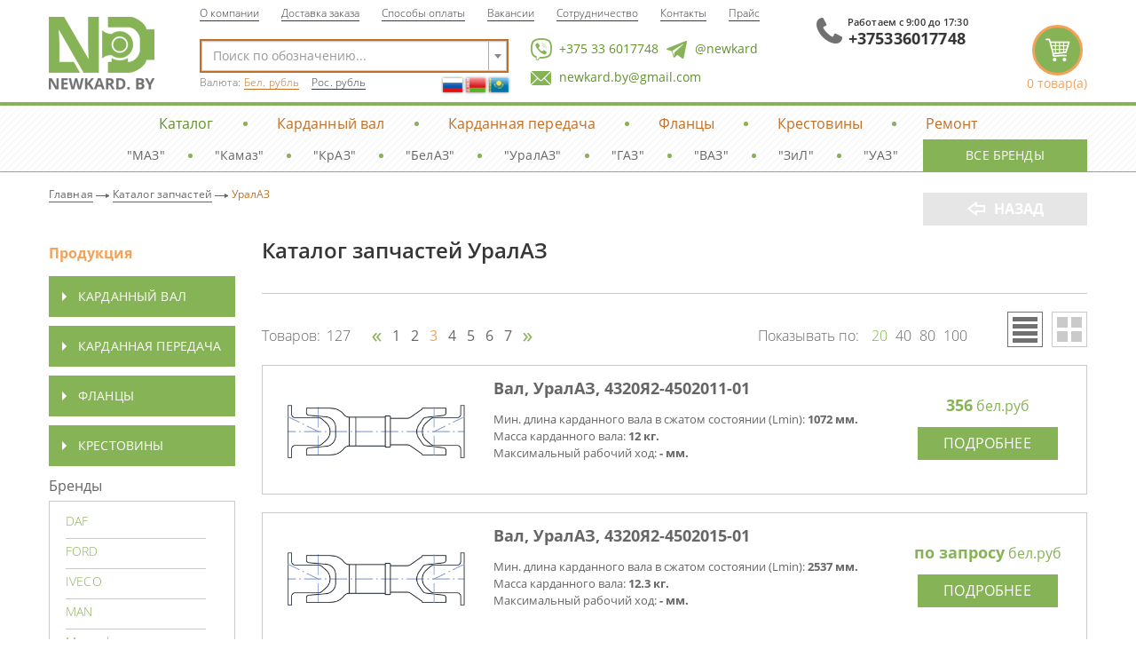

--- FILE ---
content_type: text/html; charset=UTF-8
request_url: https://newkard.by/shop/?brand=5&page=3
body_size: 9409
content:
    <!DOCTYPE html>
    <html class="no-js" lang="ru-RU">
    <head>
        <meta charset="UTF-8"/>
        <meta name='viewport' content='width=device-width,user-scalable=yes'>
        <title>Каталог запчастей УралАЗ - NewKard.by</title>
        <meta name="csrf-param" content="_csrf">
<meta name="csrf-token" content="fea00q3QThVnxOycHa_IhohsW2ojxF4y9PlDWbOdVaEIkdWC5r17dBSgn9ctnqy23FgJImmpKmq-vRoB994_-w==">
        <meta name="yandex-verification" content="6755d3a9719e57bd" />

                                                        <meta name="keywords" content="Карданный вал, Карданная передача, Фланец карданного вала, крестовина карданного вала, МАЗ, ГАЗ, БЕЛАЗ, КАМАЗ, ЗИЛ, ПАЗ">
<meta name="description" content="Только в нашем каталоге запчастей Вы найдете Карданные валы, Карданные передачи, Флацы и Крестовины для УралАЗ лучшего качества и по доступной цене.">
<link href="https://newkard.by/shop/?page=2" rel="prev">
<link href="https://newkard.by/shop/?page=4" rel="next">
<link href="https://newkard.by/shop/?brand=5" rel="canonical">
<link type="image/x-icon" href="/favicon.ico" rel="shortcut icon">
<link href="/assets/dc9aa4c0/css/bootstrap.min.css" rel="stylesheet">
<link href="/assets/deee1a68/fonts/stylesheet.css" rel="stylesheet" position="3">
<link href="/assets/deee1a68/css/jquery.fancybox.min.css" rel="stylesheet" position="3">
<link href="/assets/deee1a68/css/owl.carousel.css" rel="stylesheet" position="3">
<link href="/assets/deee1a68/css/style.css?v3" rel="stylesheet" position="3">
<link href="/assets/deee1a68/css/responsive.css?v3" rel="stylesheet" position="3">
<link href="/assets/deee1a68/css/jquery.mCustomScrollbar.min.css" rel="stylesheet" position="3">
<link href="/assets/deee1a68/css/ion.rangeSlider.min.css" rel="stylesheet" position="3">
<link href="/assets/652de7db/css/select2.min.css" rel="stylesheet">
<link href="/assets/652de7db/css/select2-addl.min.css" rel="stylesheet">
<link href="/assets/652de7db/css/select2-krajee.min.css" rel="stylesheet">
<link href="/assets/9d294254/css/kv-widgets.min.css" rel="stylesheet">
<script>var s2options_d6851687 = {"themeCss":".select2-container--krajee","sizeCss":"","doReset":true,"doToggle":false,"doOrder":false};
window.select2_54ad785f = {"allowClear":true,"language":{"errorLoading":function () { return 'Поиск...'; }},"ajax":{"url":"\/search\/","dataType":"json","data":function(params) { return {q:params.term}; }},"escapeMarkup":function (markup) { return markup; },"templateResult":function(data) { return data.text; },"templateSelection":function (data) { return data.text; },"theme":"krajee","width":"100%","placeholder":"Поиск по обозначению..."};
</script>    </head>
    <body>
    
    <div class="wrapper">
        <header>
            <div class="headTop cfix">
                <div class="container">
                    <div class="headerWrap cfix">
                        <div class="leftHead">
                            <div class="logoBlock invisLink">
                                <a href="/">NewKard.by</a>
                                <img src="/assets/deee1a68/img/logo.png" alt="NewKard.by">
                            </div>
                        </div>
                                                <div class="mainHead cfix">
                        
                            <div class="navigation">
                                <span class="burger">
                                    <span></span>
                                    <span></span>
                                    <span></span>
                                </span>
                                <div class="mainMenu">
                                    <div class="searchLine searchLineMob">
                                        <div class="kv-plugin-loading loading-w1">&nbsp;</div><select id="w1" class="form-control" name="search" data-s2-options="s2options_d6851687" data-krajee-select2="select2_54ad785f" style="display:none">
<option value="">Поиск по обозначению...</option>
<option value="">asd</option>
</select>
                                                                            </div>
                                    <ul class="listMenu cfix">
                                        
        <li>
                    <a href="/about/" class="linkMenu">
                О компании                            </a>
                    </li>
        <li>
                    <a href="/delivery/" class="linkMenu">
                Доставка заказа                            </a>
                    </li>
        <li>
                    <a href="/payment/" class="linkMenu">
                Способы оплаты                            </a>
                    </li>
        <li>
                    <a href="/vacancy/" class="linkMenu">
                Вакансии                            </a>
                    </li>
        <li>
                    <a href="/cooperation/" class="linkMenu">
                Сотрудничество                            </a>
                    </li>
        <li>
                    <a href="/contact/" class="linkMenu">
                Контакты                            </a>
                    </li>
                                                                                    <li><a href="/price.xlsx" class="linkMenu">Прайс</a></li>
                                                                            </ul>
                                    <div class="social socialMob">
                                        <ul class="listSocial cfix">
                                            <li>
                                                <a href="viber://add?number=+375336017748" class="linkSocial">
                                                    <span class="iconSocial" style="background-image: url(/assets/deee1a68/img/icon-social-viber.png)"></span>
                                                    +375 33 6017748                                                </a>
                                            </li>
                                            <li>
                                                <a href="tg://resolve?domain=newkard" class="linkSocial">
                                                    <span class="iconSocial" style="background-image: url(/assets/deee1a68/img/icon-social-telegram.png)"></span>
                                                    @newkard                                                </a>
                                            </li>
                                            <li>
                                                <a href="mailto:newkard.by@gmail.com" class="linkSocial">
                                                    <span class="iconSocial" style="background-image: url(/assets/deee1a68/img/icon-social-mail.png)"></span>
                                                    newkard.by@gmail.com                                                </a>
                                            </li>
                                        </ul>
                                    </div>
                                </div>
                                <div class="searchBlock">
                                    <div class="searchLine">
                                        <div class="kv-plugin-loading loading-w3">&nbsp;</div><select id="w3" class="form-control" name="search" data-s2-options="s2options_d6851687" data-krajee-select2="select2_54ad785f" style="display:none">
<option value="">Поиск по обозначению...</option>
<option value="">asd</option>
</select>
                                                                            </div>
                                    <div class="choicingCurrency cfix">
                                        <span class="pre">Валюта:</span>
                                        <div class="currencies">
                                            <div class="cur"><a href="/changecountry/?c=by" class="nameCur active">Бел. рубль</a></div>
                                            <div class="cur"><a href="/changecountry/?c=ru" class="nameCur">Рос. рубль</a></div>
                                            <div class="flags">
                                                <img src="/assets/deee1a68/img/flag/ru.png" alt="">
                                                <img src="/assets/deee1a68/img/flag/by.png" alt="">
                                                <img src="/assets/deee1a68/img/flag/kz.png" alt="">
                                            </div>
                                        </div>
                                    </div>
                                </div>
                                <div class="social">
                                    <ul class="listSocial cfix">
                                        <li>
                                            <a href="viber://add?number=+375336017748" class="linkSocial">
                                                <span class="iconSocial" style="background-image: url(/assets/deee1a68/img/icon-social-viber.png)"></span>
                                                +375 33 6017748                                            </a>
                                        </li>
                                        <li>
                                            <a href="tg://resolve?domain=newkard" class="linkSocial">
                                                <span class="iconSocial" style="background-image: url(/assets/deee1a68/img/icon-social-telegram.png)"></span>
                                                @newkard                                            </a>
                                        </li>
                                        <li>
                                         <a href="mailto:newkard.by@gmail.com" class="linkSocial">
                                                <span class="iconSocial" style="background-image: url(/assets/deee1a68/img/icon-social-mail.png)"></span>
                                                newkard.by@gmail.com                                            </a>
                                        </li>
                                    </ul>
                                </div>
                            </div>
                            <div class="contactBlock">
                                <div class="phoneBlock">
                                    <span class="shedule">Работаем с 9:00 до 17:30</span>
                                    <a href="tel:+375336017748" class="phone">+375336017748</a>
                                </div>
                                                                                            </div>
                        </div>
                        <div class="rightHead">
                            <div class="linkBasket invisLink">
                                <a href="/basket-lite/">корзина</a>
                                <span class="iconBasket" style="background-image: url(/assets/deee1a68/img/icon-basket.png)"></span>
                                <span class="valBasket">
                                    <span class="numGood" id="basket_count">0</span>
                                    <span>товар(а)</span>
                                </span>
                            </div>
                        </div>
                    </div>
                </div>
            </div>
            <div class="menuBrandLine">
                <div class="container">
                    <div class="menuBrandBlock cfix">
                        <ul class="listBrandMenu firstBlock cfix">
                            <li><a href="/shop/" class="linkBrand active">Каталог</a></li>

                                                                                        <li><a href="/shop/kardannyj-val/" class="linkBrand">Карданный вал</a></li>
                                                            <li><a href="/shop/kardannaja-peredacha/" class="linkBrand">Карданная передача</a></li>
                                                            <li><a href="/shop/flancy/" class="linkBrand">Фланцы</a></li>
                                                            <li><a href="/shop/krestoviny/" class="linkBrand">Крестовины</a></li>
                            
                            <li><a href="/repair/" class="linkBrand">Ремонт</a></li>
                        </ul>
                    </div>
                    <div class="menuBrandBlock cfix">
                                                <ul class="listBrandMenu cfix">
                                                            <li><a href="/shop/?brand=1" class="linkBrand">"МАЗ"</a></li>
                                                            <li><a href="/shop/?brand=2" class="linkBrand">"Камаз"</a></li>
                                                            <li><a href="/shop/?brand=3" class="linkBrand">"КрАЗ"</a></li>
                                                            <li><a href="/shop/?brand=4" class="linkBrand">"БелАЗ"</a></li>
                                                            <li><a href="/shop/?brand=5" class="linkBrand">"УралАЗ"</a></li>
                                                            <li><a href="/shop/?brand=6" class="linkBrand">"ГАЗ"</a></li>
                                                            <li><a href="/shop/?brand=7" class="linkBrand">"ВАЗ"</a></li>
                                                            <li><a href="/shop/?brand=8" class="linkBrand">"ЗиЛ"</a></li>
                                                            <li><a href="/shop/?brand=9" class="linkBrand">"УАЗ"</a></li>
                                                    </ul>
                        <div class="toAllBrands">
                            <span class="toAll btnMain btnGreen">Все бренды</span>
                            <div class="wrapSubMenu">
                                <div class="subMenu">
                                    <div class="cfix">
                                        <ul class="leftMenu">
                                                                                            <li><a href="/shop/?brand=1" class="linkBrand">"МАЗ"</a></li>
                                                                                            <li><a href="/shop/?brand=2" class="linkBrand">"Камаз"</a></li>
                                                                                            <li><a href="/shop/?brand=3" class="linkBrand">"КрАЗ"</a></li>
                                                                                            <li><a href="/shop/?brand=4" class="linkBrand">"БелАЗ"</a></li>
                                                                                            <li><a href="/shop/?brand=5" class="linkBrand">"УралАЗ"</a></li>
                                                                                            <li><a href="/shop/?brand=6" class="linkBrand">"ГАЗ"</a></li>
                                                                                            <li><a href="/shop/?brand=7" class="linkBrand">"ВАЗ"</a></li>
                                                                                            <li><a href="/shop/?brand=8" class="linkBrand">"ЗиЛ"</a></li>
                                                                                            <li><a href="/shop/?brand=9" class="linkBrand">"УАЗ"</a></li>
                                                                                            <li><a href="/shop/?brand=10" class="linkBrand">"АМАЗ"</a></li>
                                                                                            <li><a href="/shop/?brand=11" class="linkBrand">"Икарус"</a></li>
                                                                                            <li><a href="/shop/?brand=12" class="linkBrand">"ЛАЗ"</a></li>
                                                                                            <li><a href="/shop/?brand=13" class="linkBrand">"ЛиАЗ"</a></li>
                                                                                            <li><a href="/shop/?brand=14" class="linkBrand">"ПАЗ"</a></li>
                                                                                            <li><a href="/shop/?brand=15" class="linkBrand">"Трамвай"</a></li>
                                                                                            <li><a href="/shop/?brand=16" class="linkBrand">"Троллейбус"</a></li>
                                                                                            <li><a href="/shop/?brand=17" class="linkBrand">"Трэкол"</a></li>
                                                                                            <li><a href="/shop/?brand=18" class="linkBrand">"МЗКТ"</a></li>
                                                                                            <li><a href="/shop/?brand=19" class="linkBrand">"МоАЗ"</a></li>
                                                                                    </ul>
                                        <ul class="rightMenu">
                                                                                            <li><a href="/shop/?brand=20" class="linkBrand">"К грейдерам"</a></li>
                                                                                            <li><a href="/shop/?brand=21" class="linkBrand">"К погрузчикам"</a></li>
                                                                                            <li><a href="/shop/?brand=22" class="linkBrand">"Алтайский Трактор"</a></li>
                                                                                            <li><a href="/shop/?brand=23" class="linkBrand">"ВгТЗ"</a></li>
                                                                                            <li><a href="/shop/?brand=25" class="linkBrand">"ОТЗ"</a></li>
                                                                                            <li><a href="/shop/?brand=26" class="linkBrand">"Четра"</a></li>
                                                                                            <li><a href="/shop/?brand=27" class="linkBrand">"МТЗ"</a></li>
                                                                                            <li><a href="/shop/?brand=28" class="linkBrand">"ЖД"</a></li>
                                                                                            <li><a href="/shop/?brand=29" class="linkBrand">"Спецтехника"</a></li>
                                                                                            <li><a href="/shop/?brand=30" class="linkBrand">"Volvo"</a></li>
                                                                                            <li><a href="/shop/?brand=31" class="linkBrand">"DAF"</a></li>
                                                                                            <li><a href="/shop/?brand=32" class="linkBrand">"IVECO"</a></li>
                                                                                            <li><a href="/shop/?brand=33" class="linkBrand">"FORD"</a></li>
                                                                                            <li><a href="/shop/?brand=34" class="linkBrand">"Mercedes"</a></li>
                                                                                            <li><a href="/shop/?brand=35" class="linkBrand">"MAN"</a></li>
                                                                                            <li><a href="/shop/?brand=36" class="linkBrand">"Сельхозтехника"</a></li>
                                                                                            <li><a href="/shop/?brand=37" class="linkBrand">"МАЗ-MAN"</a></li>
                                                                                            <li><a href="/shop/?brand=38" class="linkBrand">"Амкодор"</a></li>
                                                                                    </ul>
                                    </div>
                                </div>
                            </div>
                        </div>
                    </div>
                </div>
            </div>
        </header>

                    <div class="breadcrumbs">
        <div class="container">
            <div class="wrapCrumbs">
                <ul class="listCrumbs cfix" itemscope itemtype="https://schema.org/BreadcrumbList">
                    <li itemscope itemprop="itemListElement" itemtype="https://schema.org/ListItem">
                        <a rel="nofollow" href="/" class="linkCrumbs" itemprop="item" title="Главная">
                            <span itemprop="name">Главная</span>
                            <meta itemprop="position" content="1">
                        </a>
                    </li>
                                                                        <li itemscope itemprop="itemListElement" itemtype="https://schema.org/ListItem">
                                <a rel="nofollow" href="/shop/" class="linkCrumbs" itemprop="item" title="Каталог запчастей">
                                    <span itemprop="name">Каталог запчастей</span>
                                    <meta itemprop="position" content="2">
                                </a>
                            </li>
                                                                                        <li itemscope itemprop="itemListElement" itemtype="https://schema.org/ListItem">
                            <span class="activeCrumbs" itemprop="name">УралАЗ</span>
                            <meta itemprop="position" content="3">
                        </li>
                                    </ul>
                <a rel="nofollow" href="#" class="btnMain btnBack" onclick="history.back();return false;">Назад</a>
            </div>
        </div>
    </div>

    

    <div class="shopPage">
        <div class="container">
            <div class="grid">
                <div class="item col2_4">
                    <div class="goodsFilterBlock">
                        <span class="titleFilter">Продукция</span>
                        <form id="filter-form" class="goodsFilterContent" action="/shop/" method="POST">
<input type="hidden" name="_csrf" value="fea00q3QThVnxOycHa_IhohsW2ojxF4y9PlDWbOdVaEIkdWC5r17dBSgn9ctnqy23FgJImmpKmq-vRoB994_-w==">                        
                                                    <div class="typeFilterBlock slideBlock link">
                                <span class="filterBurger filterProd">
                                    <span></span>
                                    <span></span>
                                    <span></span>
                                    Фильтр
                                </span>
                                <a class="typeGood slideTitle" href="/shop/kardannyj-val/">
                                    <span class="name">Карданный вал</span>
                                </a>

                                
                                
                                
                                
                            </div>
                                                    <div class="typeFilterBlock slideBlock link">
                                <span class="filterBurger filterProd">
                                    <span></span>
                                    <span></span>
                                    <span></span>
                                    Фильтр
                                </span>
                                <a class="typeGood slideTitle" href="/shop/kardannaja-peredacha/">
                                    <span class="name">Карданная передача</span>
                                </a>

                                
                                
                                
                                
                            </div>
                                                    <div class="typeFilterBlock slideBlock link">
                                <span class="filterBurger filterProd">
                                    <span></span>
                                    <span></span>
                                    <span></span>
                                    Фильтр
                                </span>
                                <a class="typeGood slideTitle" href="/shop/flancy/">
                                    <span class="name">Фланцы</span>
                                </a>

                                
                                
                                
                                
                            </div>
                                                    <div class="typeFilterBlock slideBlock link">
                                <span class="filterBurger filterProd">
                                    <span></span>
                                    <span></span>
                                    <span></span>
                                    Фильтр
                                </span>
                                <a class="typeGood slideTitle" href="/shop/krestoviny/">
                                    <span class="name">Крестовины</span>
                                </a>

                                
                                
                                
                                
                            </div>
                        
                                                    <div class="typeFilterBlock slideBlock opened">
                                <span class="filterBurger filterBrands">
                                    <span></span>
                                    <span></span>
                                    <span></span>    
                                    Бренды
                                </span>
                                <span class="titleBrandFilter">Бренды</span>
                                <div class="typeFilterContent typeFilterBrands">
                                    <span class="closeFilter">Результаты</span>
                                    <div class="filterItem marking">
                                        <div class="filterMarking scrollingBlock" style="max-height: 1300px;">
                                            <ul class="listMarking">
                                                                                                                                                    <li>
                                                        <input type="checkbox" id="brand31" value="31" name="Brand[31]">
                                                        <label for="brand31" class="linkMarking">DAF</label>
                                                    </li>
                                                                                                    <li>
                                                        <input type="checkbox" id="brand33" value="33" name="Brand[33]">
                                                        <label for="brand33" class="linkMarking">FORD</label>
                                                    </li>
                                                                                                    <li>
                                                        <input type="checkbox" id="brand32" value="32" name="Brand[32]">
                                                        <label for="brand32" class="linkMarking">IVECO</label>
                                                    </li>
                                                                                                    <li>
                                                        <input type="checkbox" id="brand35" value="35" name="Brand[35]">
                                                        <label for="brand35" class="linkMarking">MAN</label>
                                                    </li>
                                                                                                    <li>
                                                        <input type="checkbox" id="brand34" value="34" name="Brand[34]">
                                                        <label for="brand34" class="linkMarking">Mercedes</label>
                                                    </li>
                                                                                                    <li>
                                                        <input type="checkbox" id="brand30" value="30" name="Brand[30]">
                                                        <label for="brand30" class="linkMarking">Volvo</label>
                                                    </li>
                                                                                                    <li>
                                                        <input type="checkbox" id="brand22" value="22" name="Brand[22]">
                                                        <label for="brand22" class="linkMarking">Алтайский Трактор</label>
                                                    </li>
                                                                                                    <li>
                                                        <input type="checkbox" id="brand10" value="10" name="Brand[10]">
                                                        <label for="brand10" class="linkMarking">АМАЗ</label>
                                                    </li>
                                                                                                    <li>
                                                        <input type="checkbox" id="brand38" value="38" name="Brand[38]">
                                                        <label for="brand38" class="linkMarking">Амкодор</label>
                                                    </li>
                                                                                                    <li>
                                                        <input type="checkbox" id="brand4" value="4" name="Brand[4]">
                                                        <label for="brand4" class="linkMarking">БелАЗ</label>
                                                    </li>
                                                                                                    <li>
                                                        <input type="checkbox" id="brand7" value="7" name="Brand[7]">
                                                        <label for="brand7" class="linkMarking">ВАЗ</label>
                                                    </li>
                                                                                                    <li>
                                                        <input type="checkbox" id="brand23" value="23" name="Brand[23]">
                                                        <label for="brand23" class="linkMarking">ВгТЗ</label>
                                                    </li>
                                                                                                    <li>
                                                        <input type="checkbox" id="brand6" value="6" name="Brand[6]">
                                                        <label for="brand6" class="linkMarking">ГАЗ</label>
                                                    </li>
                                                                                                    <li>
                                                        <input type="checkbox" id="brand28" value="28" name="Brand[28]">
                                                        <label for="brand28" class="linkMarking">ЖД</label>
                                                    </li>
                                                                                                    <li>
                                                        <input type="checkbox" id="brand8" value="8" name="Brand[8]">
                                                        <label for="brand8" class="linkMarking">ЗиЛ</label>
                                                    </li>
                                                                                                    <li>
                                                        <input type="checkbox" id="brand11" value="11" name="Brand[11]">
                                                        <label for="brand11" class="linkMarking">Икарус</label>
                                                    </li>
                                                                                                    <li>
                                                        <input type="checkbox" id="brand20" value="20" name="Brand[20]">
                                                        <label for="brand20" class="linkMarking">К грейдерам</label>
                                                    </li>
                                                                                                    <li>
                                                        <input type="checkbox" id="brand21" value="21" name="Brand[21]">
                                                        <label for="brand21" class="linkMarking">К погрузчикам</label>
                                                    </li>
                                                                                                    <li>
                                                        <input type="checkbox" id="brand2" value="2" name="Brand[2]">
                                                        <label for="brand2" class="linkMarking">Камаз</label>
                                                    </li>
                                                                                                    <li>
                                                        <input type="checkbox" id="brand3" value="3" name="Brand[3]">
                                                        <label for="brand3" class="linkMarking">КрАЗ</label>
                                                    </li>
                                                                                                    <li>
                                                        <input type="checkbox" id="brand12" value="12" name="Brand[12]">
                                                        <label for="brand12" class="linkMarking">ЛАЗ</label>
                                                    </li>
                                                                                                    <li>
                                                        <input type="checkbox" id="brand13" value="13" name="Brand[13]">
                                                        <label for="brand13" class="linkMarking">ЛиАЗ</label>
                                                    </li>
                                                                                                    <li>
                                                        <input type="checkbox" id="brand1" value="1" name="Brand[1]">
                                                        <label for="brand1" class="linkMarking">МАЗ</label>
                                                    </li>
                                                                                                    <li>
                                                        <input type="checkbox" id="brand37" value="37" name="Brand[37]">
                                                        <label for="brand37" class="linkMarking">МАЗ-MAN</label>
                                                    </li>
                                                                                                    <li>
                                                        <input type="checkbox" id="brand18" value="18" name="Brand[18]">
                                                        <label for="brand18" class="linkMarking">МЗКТ</label>
                                                    </li>
                                                                                                    <li>
                                                        <input type="checkbox" id="brand19" value="19" name="Brand[19]">
                                                        <label for="brand19" class="linkMarking">МоАЗ</label>
                                                    </li>
                                                                                                    <li>
                                                        <input type="checkbox" id="brand27" value="27" name="Brand[27]">
                                                        <label for="brand27" class="linkMarking">МТЗ</label>
                                                    </li>
                                                                                                    <li>
                                                        <input type="checkbox" id="brand25" value="25" name="Brand[25]">
                                                        <label for="brand25" class="linkMarking">ОТЗ</label>
                                                    </li>
                                                                                                    <li>
                                                        <input type="checkbox" id="brand14" value="14" name="Brand[14]">
                                                        <label for="brand14" class="linkMarking">ПАЗ</label>
                                                    </li>
                                                                                                    <li>
                                                        <input type="checkbox" id="brand36" value="36" name="Brand[36]">
                                                        <label for="brand36" class="linkMarking">Сельхозтехника</label>
                                                    </li>
                                                                                                    <li>
                                                        <input type="checkbox" id="brand29" value="29" name="Brand[29]">
                                                        <label for="brand29" class="linkMarking">Спецтехника</label>
                                                    </li>
                                                                                                    <li>
                                                        <input type="checkbox" id="brand15" value="15" name="Brand[15]">
                                                        <label for="brand15" class="linkMarking">Трамвай</label>
                                                    </li>
                                                                                                    <li>
                                                        <input type="checkbox" id="brand16" value="16" name="Brand[16]">
                                                        <label for="brand16" class="linkMarking">Троллейбус</label>
                                                    </li>
                                                                                                    <li>
                                                        <input type="checkbox" id="brand17" value="17" name="Brand[17]">
                                                        <label for="brand17" class="linkMarking">Трэкол</label>
                                                    </li>
                                                                                                    <li>
                                                        <input type="checkbox" id="brand9" value="9" name="Brand[9]">
                                                        <label for="brand9" class="linkMarking">УАЗ</label>
                                                    </li>
                                                                                                    <li>
                                                        <input type="checkbox" id="brand5" value="5" name="Brand[5]" checked>
                                                        <label for="brand5" class="linkMarking">УралАЗ</label>
                                                    </li>
                                                                                                    <li>
                                                        <input type="checkbox" id="brand26" value="26" name="Brand[26]">
                                                        <label for="brand26" class="linkMarking">Четра</label>
                                                    </li>
                                                                                            </ul>
                                        </div>
                                    </div>
                                </div>
                            </div>
                                                </form>                    </div>
                </div>
                <div class="item col8_4">
                    <div class="contentSite">
                        <div id="pjax-container" data-pjax-container="" data-pjax-push-state data-pjax-timeout="5000">                        <div class="pageTitle">
                            <h1 class="title">Каталог запчастей  УралАЗ</h1>
                        </div>
                        <div class="shopSiteBlock">
                                                        <div class="switchModeBlock cfix">
                                <div class="pagination" style="display: block; float: left; padding: 0; margin: 15px 0 0;">
                                    <span class="count">Товаров: <span class="val">127</span></span>
                                    <div class="pages">
                                        <ul class="listPagination cfix"><li class="page oneStep prevPage"><a href="/shop/?brand=5&amp;page=2" data-page="1"></a></li>
<li class="page"><a href="/shop/?brand=5" data-page="0">1</a></li>
<li class="page"><a href="/shop/?brand=5&amp;page=2" data-page="1">2</a></li>
<li class="page active"><a href="/shop/?brand=5&amp;page=3" data-page="2">3</a></li>
<li class="page"><a href="/shop/?brand=5&amp;page=4" data-page="3">4</a></li>
<li class="page"><a href="/shop/?brand=5&amp;page=5" data-page="4">5</a></li>
<li class="page"><a href="/shop/?brand=5&amp;page=6" data-page="5">6</a></li>
<li class="page"><a href="/shop/?brand=5&amp;page=7" data-page="6">7</a></li>
<li class="page oneStep nextPage"><a href="/shop/?brand=5&amp;page=4" data-page="3"></a></li></ul>                                    </div>
                                </div>
                                <div class="btnSwitch switchOnTile" data-show="tile">
                                    <span></span>
                                    <span></span>
                                    <span></span>
                                    <span></span>
                                </div>
                                <div class="btnSwitch switchOnLine active" data-show="line">
                                    <span></span>
                                    <span></span>
                                    <span></span>
                                    <span></span>
                                </div>
                                <div class="numOnPage">
                                    <span>Показывать по:</span>
                                    <ul class="listOnPages">
                                        <li><span class="num active" data-showby="20">20</span></li>
                                        <li><span class="num" data-showby="40">40</span></li>
                                        <li><span class="num" data-showby="80">80</span></li>
                                        <li><span class="num" data-showby="100">100</span></li>
                                    </ul>
                                </div>
                            </div>
                                                        <div class="shopContent modeLine" itemscope itemtype="https://schema.org/ItemList">
                                <div id="w0" class="cfix"><div class="item" data-key="577">
<div class="item" itemprop="itemListElement" itemscope itemtype="http://schema.org/ListItem" id="3961-4320Ya2-4502011-01">
    <meta itemprop="position" content="1"/>
    <div class="goodCard shopCard cfix" itemprop="item" itemscope itemtype="http://schema.org/Product">
        <link itemprop="url" href="/shop/#3961-4320Ya2-4502011-01"/>
                    <div class="imageGoodWrap">
                <a class="imageGood" href="/shop/3961-4320Ya2-4502011-01/" data-pjax="0">
                    <img src="/assets/deee1a68/img/product/1.png" alt="Вал, УралАЗ, 4320Я2-4502011-01" itemprop="image">
                </a>
            </div>
            <div class="aboutGood cfix">
                <div class="topBlock">
                    <div class="in" itemscope itemprop="offers" itemtype="https://schema.org/Offer">
                        <span class="costStandart"><span class="num">356</span> бел.руб</span>
                        <link itemprop="availability" href="http://schema.org/InStock"/>
                        <link itemprop="url" href="/shop/3961-4320Ya2-4502011-01/"/>
                        <meta itemprop="price" content="356">
                        <meta itemprop="priceCurrency" content="BYN">
                        <a href="/shop/3961-4320Ya2-4502011-01/" class="btnMain btnGreen" data-pjax="0">Подробнее</a>
                    </div>
                </div>
                <div class="infoBlock">
                    <a class="nameGood" href="/shop/3961-4320Ya2-4502011-01/" data-pjax="0"><span itemprop="name">Вал</span>, <span itemprop="brand">УралАЗ</span>, <span itemprop="model">4320Я2-4502011-01</span></a>
                    <div class="shortFeatureBlock" itemprop="description">
                        <p class="shortFeature">Мин. длина карданного вала в сжатом состоянии (Lmin): <b>1072 мм.</b></p>
                        <p class="shortFeature">Масса карданного вала: <b>12 кг.</b></p>
                        <p class="shortFeature">Максимальный рабочий ход: <b>- мм.</b></p>
                    </div>
                </div>
            </div>
            </div>
</div></div>
<div class="item" data-key="578">
<div class="item" itemprop="itemListElement" itemscope itemtype="http://schema.org/ListItem" id="3448-4320Ya2-4502015-01">
    <meta itemprop="position" content="2"/>
    <div class="goodCard shopCard cfix" itemprop="item" itemscope itemtype="http://schema.org/Product">
        <link itemprop="url" href="/shop/#3448-4320Ya2-4502015-01"/>
                    <div class="imageGoodWrap">
                <a class="imageGood" href="/shop/3448-4320Ya2-4502015-01/" data-pjax="0">
                    <img src="/assets/deee1a68/img/product/1.png" alt="Вал, УралАЗ, 4320Я2-4502015-01" itemprop="image">
                </a>
            </div>
            <div class="aboutGood cfix">
                <div class="topBlock">
                    <div class="in" itemscope itemprop="offers" itemtype="https://schema.org/Offer">
                        <span class="costStandart"><span class="num">по запросу</span> бел.руб</span>
                        <link itemprop="availability" href="http://schema.org/InStock"/>
                        <link itemprop="url" href="/shop/3448-4320Ya2-4502015-01/"/>
                        <meta itemprop="price" content="0">
                        <meta itemprop="priceCurrency" content="BYN">
                        <a href="/shop/3448-4320Ya2-4502015-01/" class="btnMain btnGreen" data-pjax="0">Подробнее</a>
                    </div>
                </div>
                <div class="infoBlock">
                    <a class="nameGood" href="/shop/3448-4320Ya2-4502015-01/" data-pjax="0"><span itemprop="name">Вал</span>, <span itemprop="brand">УралАЗ</span>, <span itemprop="model">4320Я2-4502015-01</span></a>
                    <div class="shortFeatureBlock" itemprop="description">
                        <p class="shortFeature">Мин. длина карданного вала в сжатом состоянии (Lmin): <b>2537 мм.</b></p>
                        <p class="shortFeature">Масса карданного вала: <b>12.3 кг.</b></p>
                        <p class="shortFeature">Максимальный рабочий ход: <b>- мм.</b></p>
                    </div>
                </div>
            </div>
            </div>
</div></div>
<div class="item" data-key="579">
<div class="item" itemprop="itemListElement" itemscope itemtype="http://schema.org/ListItem" id="5067-4322-2205010-01">
    <meta itemprop="position" content="3"/>
    <div class="goodCard shopCard cfix" itemprop="item" itemscope itemtype="http://schema.org/Product">
        <link itemprop="url" href="/shop/#5067-4322-2205010-01"/>
                    <div class="imageGoodWrap">
                <a class="imageGood" href="/shop/5067-4322-2205010-01/" data-pjax="0">
                    <img src="/assets/deee1a68/img/product/1.png" alt="Вал, УралАЗ, 4322-2205010-01" itemprop="image">
                </a>
            </div>
            <div class="aboutGood cfix">
                <div class="topBlock">
                    <div class="in" itemscope itemprop="offers" itemtype="https://schema.org/Offer">
                        <span class="costStandart"><span class="num">626</span> бел.руб</span>
                        <link itemprop="availability" href="http://schema.org/InStock"/>
                        <link itemprop="url" href="/shop/5067-4322-2205010-01/"/>
                        <meta itemprop="price" content="626">
                        <meta itemprop="priceCurrency" content="BYN">
                        <a href="/shop/5067-4322-2205010-01/" class="btnMain btnGreen" data-pjax="0">Подробнее</a>
                    </div>
                </div>
                <div class="infoBlock">
                    <a class="nameGood" href="/shop/5067-4322-2205010-01/" data-pjax="0"><span itemprop="name">Вал</span>, <span itemprop="brand">УралАЗ</span>, <span itemprop="model">4322-2205010-01</span></a>
                    <div class="shortFeatureBlock" itemprop="description">
                        <p class="shortFeature">Мин. длина карданного вала в сжатом состоянии (Lmin): <b>1464 мм.</b></p>
                        <p class="shortFeature">Масса карданного вала: <b>35.6 кг.</b></p>
                        <p class="shortFeature">Максимальный рабочий ход: <b>60 мм.</b></p>
                    </div>
                </div>
            </div>
            </div>
</div></div>
<div class="item" data-key="580">
<div class="item" itemprop="itemListElement" itemscope itemtype="http://schema.org/ListItem" id="8832-4322-2205010-02">
    <meta itemprop="position" content="4"/>
    <div class="goodCard shopCard cfix" itemprop="item" itemscope itemtype="http://schema.org/Product">
        <link itemprop="url" href="/shop/#8832-4322-2205010-02"/>
                    <div class="imageGoodWrap">
                <a class="imageGood" href="/shop/8832-4322-2205010-02/" data-pjax="0">
                    <img src="/assets/deee1a68/img/product/1.png" alt="Вал, УралАЗ, 4322-2205010-02" itemprop="image">
                </a>
            </div>
            <div class="aboutGood cfix">
                <div class="topBlock">
                    <div class="in" itemscope itemprop="offers" itemtype="https://schema.org/Offer">
                        <span class="costStandart"><span class="num">626</span> бел.руб</span>
                        <link itemprop="availability" href="http://schema.org/InStock"/>
                        <link itemprop="url" href="/shop/8832-4322-2205010-02/"/>
                        <meta itemprop="price" content="626">
                        <meta itemprop="priceCurrency" content="BYN">
                        <a href="/shop/8832-4322-2205010-02/" class="btnMain btnGreen" data-pjax="0">Подробнее</a>
                    </div>
                </div>
                <div class="infoBlock">
                    <a class="nameGood" href="/shop/8832-4322-2205010-02/" data-pjax="0"><span itemprop="name">Вал</span>, <span itemprop="brand">УралАЗ</span>, <span itemprop="model">4322-2205010-02</span></a>
                    <div class="shortFeatureBlock" itemprop="description">
                        <p class="shortFeature">Мин. длина карданного вала в сжатом состоянии (Lmin): <b>1464 мм.</b></p>
                        <p class="shortFeature">Масса карданного вала: <b>35.6 кг.</b></p>
                        <p class="shortFeature">Максимальный рабочий ход: <b>60 мм.</b></p>
                    </div>
                </div>
            </div>
            </div>
</div></div>
<div class="item" data-key="581">
<div class="item" itemprop="itemListElement" itemscope itemtype="http://schema.org/ListItem" id="6294-44201-2227010-01">
    <meta itemprop="position" content="5"/>
    <div class="goodCard shopCard cfix" itemprop="item" itemscope itemtype="http://schema.org/Product">
        <link itemprop="url" href="/shop/#6294-44201-2227010-01"/>
                    <div class="imageGoodWrap">
                <a class="imageGood" href="/shop/6294-44201-2227010-01/" data-pjax="0">
                    <img src="/assets/deee1a68/img/product/1.png" alt="Вал, УралАЗ, 44201-2227010-01" itemprop="image">
                </a>
            </div>
            <div class="aboutGood cfix">
                <div class="topBlock">
                    <div class="in" itemscope itemprop="offers" itemtype="https://schema.org/Offer">
                        <span class="costStandart"><span class="num">356</span> бел.руб</span>
                        <link itemprop="availability" href="http://schema.org/InStock"/>
                        <link itemprop="url" href="/shop/6294-44201-2227010-01/"/>
                        <meta itemprop="price" content="356">
                        <meta itemprop="priceCurrency" content="BYN">
                        <a href="/shop/6294-44201-2227010-01/" class="btnMain btnGreen" data-pjax="0">Подробнее</a>
                    </div>
                </div>
                <div class="infoBlock">
                    <a class="nameGood" href="/shop/6294-44201-2227010-01/" data-pjax="0"><span itemprop="name">Вал</span>, <span itemprop="brand">УралАЗ</span>, <span itemprop="model">44201-2227010-01</span></a>
                    <div class="shortFeatureBlock" itemprop="description">
                        <p class="shortFeature">Мин. длина карданного вала в сжатом состоянии (Lmin): <b>807 мм.</b></p>
                        <p class="shortFeature">Масса карданного вала: <b>11 кг.</b></p>
                        <p class="shortFeature">Максимальный рабочий ход: <b>87 мм.</b></p>
                    </div>
                </div>
            </div>
            </div>
</div></div>
<div class="item" data-key="582">
<div class="item" itemprop="itemListElement" itemscope itemtype="http://schema.org/ListItem" id="6147-44201-222701101">
    <meta itemprop="position" content="6"/>
    <div class="goodCard shopCard cfix" itemprop="item" itemscope itemtype="http://schema.org/Product">
        <link itemprop="url" href="/shop/#6147-44201-222701101"/>
                    <div class="imageGoodWrap">
                <a class="imageGood" href="/shop/6147-44201-222701101/" data-pjax="0">
                    <img src="/assets/deee1a68/img/product/1.png" alt="Вал, УралАЗ, 44201-222701101" itemprop="image">
                </a>
            </div>
            <div class="aboutGood cfix">
                <div class="topBlock">
                    <div class="in" itemscope itemprop="offers" itemtype="https://schema.org/Offer">
                        <span class="costStandart"><span class="num">356</span> бел.руб</span>
                        <link itemprop="availability" href="http://schema.org/InStock"/>
                        <link itemprop="url" href="/shop/6147-44201-222701101/"/>
                        <meta itemprop="price" content="356">
                        <meta itemprop="priceCurrency" content="BYN">
                        <a href="/shop/6147-44201-222701101/" class="btnMain btnGreen" data-pjax="0">Подробнее</a>
                    </div>
                </div>
                <div class="infoBlock">
                    <a class="nameGood" href="/shop/6147-44201-222701101/" data-pjax="0"><span itemprop="name">Вал</span>, <span itemprop="brand">УралАЗ</span>, <span itemprop="model">44201-222701101</span></a>
                    <div class="shortFeatureBlock" itemprop="description">
                        <p class="shortFeature">Мин. длина карданного вала в сжатом состоянии (Lmin): <b>557 мм.</b></p>
                        <p class="shortFeature">Масса карданного вала: <b>10 кг.</b></p>
                        <p class="shortFeature">Максимальный рабочий ход: <b>87 мм.</b></p>
                    </div>
                </div>
            </div>
            </div>
</div></div>
<div class="item" data-key="583">
<div class="item" itemprop="itemListElement" itemscope itemtype="http://schema.org/ListItem" id="3461-53205-2201011-10">
    <meta itemprop="position" content="7"/>
    <div class="goodCard shopCard cfix" itemprop="item" itemscope itemtype="http://schema.org/Product">
        <link itemprop="url" href="/shop/#3461-53205-2201011-10"/>
                    <div class="imageGoodWrap">
                <a class="imageGood" href="/shop/3461-53205-2201011-10/" data-pjax="0">
                    <img src="/assets/deee1a68/img/product/1.png" alt="Вал, УралАЗ, 53205-2201011-10" itemprop="image">
                </a>
            </div>
            <div class="aboutGood cfix">
                <div class="topBlock">
                    <div class="in" itemscope itemprop="offers" itemtype="https://schema.org/Offer">
                        <span class="costStandart"><span class="num">818</span> бел.руб</span>
                        <link itemprop="availability" href="http://schema.org/InStock"/>
                        <link itemprop="url" href="/shop/3461-53205-2201011-10/"/>
                        <meta itemprop="price" content="818">
                        <meta itemprop="priceCurrency" content="BYN">
                        <a href="/shop/3461-53205-2201011-10/" class="btnMain btnGreen" data-pjax="0">Подробнее</a>
                    </div>
                </div>
                <div class="infoBlock">
                    <a class="nameGood" href="/shop/3461-53205-2201011-10/" data-pjax="0"><span itemprop="name">Вал</span>, <span itemprop="brand">УралАЗ</span>, <span itemprop="model">53205-2201011-10</span></a>
                    <div class="shortFeatureBlock" itemprop="description">
                        <p class="shortFeature">Мин. длина карданного вала в сжатом состоянии (Lmin): <b>709 мм.</b></p>
                        <p class="shortFeature">Масса карданного вала: <b>32.1 кг.</b></p>
                        <p class="shortFeature">Максимальный рабочий ход: <b>120 мм.</b></p>
                    </div>
                </div>
            </div>
            </div>
</div></div>
<div class="item" data-key="584">
<div class="item" itemprop="itemListElement" itemscope itemtype="http://schema.org/ListItem" id="5557-5323-2205010-01">
    <meta itemprop="position" content="8"/>
    <div class="goodCard shopCard cfix" itemprop="item" itemscope itemtype="http://schema.org/Product">
        <link itemprop="url" href="/shop/#5557-5323-2205010-01"/>
                    <div class="imageGoodWrap">
                <a class="imageGood" href="/shop/5557-5323-2205010-01/" data-pjax="0">
                    <img src="/assets/deee1a68/img/product/1.png" alt="Вал, УралАЗ, 5323-2205010-01" itemprop="image">
                </a>
            </div>
            <div class="aboutGood cfix">
                <div class="topBlock">
                    <div class="in" itemscope itemprop="offers" itemtype="https://schema.org/Offer">
                        <span class="costStandart"><span class="num">685</span> бел.руб</span>
                        <link itemprop="availability" href="http://schema.org/InStock"/>
                        <link itemprop="url" href="/shop/5557-5323-2205010-01/"/>
                        <meta itemprop="price" content="685">
                        <meta itemprop="priceCurrency" content="BYN">
                        <a href="/shop/5557-5323-2205010-01/" class="btnMain btnGreen" data-pjax="0">Подробнее</a>
                    </div>
                </div>
                <div class="infoBlock">
                    <a class="nameGood" href="/shop/5557-5323-2205010-01/" data-pjax="0"><span itemprop="name">Вал</span>, <span itemprop="brand">УралАЗ</span>, <span itemprop="model">5323-2205010-01</span></a>
                    <div class="shortFeatureBlock" itemprop="description">
                        <p class="shortFeature">Мин. длина карданного вала в сжатом состоянии (Lmin): <b>757 мм.</b></p>
                        <p class="shortFeature">Масса карданного вала: <b>30.5 кг.</b></p>
                        <p class="shortFeature">Максимальный рабочий ход: <b>60 мм.</b></p>
                    </div>
                </div>
            </div>
            </div>
</div></div>
<div class="item" data-key="585">
<div class="item" itemprop="itemListElement" itemscope itemtype="http://schema.org/ListItem" id="2964-5323-4502012">
    <meta itemprop="position" content="9"/>
    <div class="goodCard shopCard cfix" itemprop="item" itemscope itemtype="http://schema.org/Product">
        <link itemprop="url" href="/shop/#2964-5323-4502012"/>
                    <div class="imageGoodWrap">
                <a class="imageGood" href="/shop/2964-5323-4502012/" data-pjax="0">
                    <img src="/assets/deee1a68/img/product/1.png" alt="Вал, УралАЗ, 5323-4502012" itemprop="image">
                </a>
            </div>
            <div class="aboutGood cfix">
                <div class="topBlock">
                    <div class="in" itemscope itemprop="offers" itemtype="https://schema.org/Offer">
                        <span class="costStandart"><span class="num">397</span> бел.руб</span>
                        <link itemprop="availability" href="http://schema.org/InStock"/>
                        <link itemprop="url" href="/shop/2964-5323-4502012/"/>
                        <meta itemprop="price" content="397">
                        <meta itemprop="priceCurrency" content="BYN">
                        <a href="/shop/2964-5323-4502012/" class="btnMain btnGreen" data-pjax="0">Подробнее</a>
                    </div>
                </div>
                <div class="infoBlock">
                    <a class="nameGood" href="/shop/2964-5323-4502012/" data-pjax="0"><span itemprop="name">Вал</span>, <span itemprop="brand">УралАЗ</span>, <span itemprop="model">5323-4502012</span></a>
                    <div class="shortFeatureBlock" itemprop="description">
                        <p class="shortFeature">Мин. длина карданного вала в сжатом состоянии (Lmin): <b>1580 мм.</b></p>
                        <p class="shortFeature">Масса карданного вала: <b>15 кг.</b></p>
                        <p class="shortFeature">Максимальный рабочий ход: <b>- мм.</b></p>
                    </div>
                </div>
            </div>
            </div>
</div></div>
<div class="item" data-key="586">
<div class="item" itemprop="itemListElement" itemscope itemtype="http://schema.org/ListItem" id="5893-532301-2202010-01">
    <meta itemprop="position" content="10"/>
    <div class="goodCard shopCard cfix" itemprop="item" itemscope itemtype="http://schema.org/Product">
        <link itemprop="url" href="/shop/#5893-532301-2202010-01"/>
                    <div class="imageGoodWrap">
                <a class="imageGood" href="/shop/5893-532301-2202010-01/" data-pjax="0">
                    <img src="/assets/deee1a68/img/product/1.png" alt="Вал, УралАЗ, 532301-2202010-01" itemprop="image">
                </a>
            </div>
            <div class="aboutGood cfix">
                <div class="topBlock">
                    <div class="in" itemscope itemprop="offers" itemtype="https://schema.org/Offer">
                        <span class="costStandart"><span class="num">685</span> бел.руб</span>
                        <link itemprop="availability" href="http://schema.org/InStock"/>
                        <link itemprop="url" href="/shop/5893-532301-2202010-01/"/>
                        <meta itemprop="price" content="685">
                        <meta itemprop="priceCurrency" content="BYN">
                        <a href="/shop/5893-532301-2202010-01/" class="btnMain btnGreen" data-pjax="0">Подробнее</a>
                    </div>
                </div>
                <div class="infoBlock">
                    <a class="nameGood" href="/shop/5893-532301-2202010-01/" data-pjax="0"><span itemprop="name">Вал</span>, <span itemprop="brand">УралАЗ</span>, <span itemprop="model">532301-2202010-01</span></a>
                    <div class="shortFeatureBlock" itemprop="description">
                        <p class="shortFeature">Мин. длина карданного вала в сжатом состоянии (Lmin): <b>1289 мм.</b></p>
                        <p class="shortFeature">Масса карданного вала: <b>38 кг.</b></p>
                        <p class="shortFeature">Максимальный рабочий ход: <b>60 мм.</b></p>
                    </div>
                </div>
            </div>
            </div>
</div></div>
<div class="item" data-key="587">
<div class="item" itemprop="itemListElement" itemscope itemtype="http://schema.org/ListItem" id="5158-532301-4502010">
    <meta itemprop="position" content="11"/>
    <div class="goodCard shopCard cfix" itemprop="item" itemscope itemtype="http://schema.org/Product">
        <link itemprop="url" href="/shop/#5158-532301-4502010"/>
                    <div class="imageGoodWrap">
                <a class="imageGood" href="/shop/5158-532301-4502010/" data-pjax="0">
                    <img src="/assets/deee1a68/img/product/1.png" alt="Вал, УралАЗ, 532301-4502010" itemprop="image">
                </a>
            </div>
            <div class="aboutGood cfix">
                <div class="topBlock">
                    <div class="in" itemscope itemprop="offers" itemtype="https://schema.org/Offer">
                        <span class="costStandart"><span class="num">393</span> бел.руб</span>
                        <link itemprop="availability" href="http://schema.org/InStock"/>
                        <link itemprop="url" href="/shop/5158-532301-4502010/"/>
                        <meta itemprop="price" content="393">
                        <meta itemprop="priceCurrency" content="BYN">
                        <a href="/shop/5158-532301-4502010/" class="btnMain btnGreen" data-pjax="0">Подробнее</a>
                    </div>
                </div>
                <div class="infoBlock">
                    <a class="nameGood" href="/shop/5158-532301-4502010/" data-pjax="0"><span itemprop="name">Вал</span>, <span itemprop="brand">УралАЗ</span>, <span itemprop="model">532301-4502010</span></a>
                    <div class="shortFeatureBlock" itemprop="description">
                        <p class="shortFeature">Мин. длина карданного вала в сжатом состоянии (Lmin): <b>1563 мм.</b></p>
                        <p class="shortFeature">Масса карданного вала: <b>14 кг.</b></p>
                        <p class="shortFeature">Максимальный рабочий ход: <b>87 мм.</b></p>
                    </div>
                </div>
            </div>
            </div>
</div></div>
<div class="item" data-key="588">
<div class="item" itemprop="itemListElement" itemscope itemtype="http://schema.org/ListItem" id="9048-532301-4502012">
    <meta itemprop="position" content="12"/>
    <div class="goodCard shopCard cfix" itemprop="item" itemscope itemtype="http://schema.org/Product">
        <link itemprop="url" href="/shop/#9048-532301-4502012"/>
                    <div class="imageGoodWrap">
                <a class="imageGood" href="/shop/9048-532301-4502012/" data-pjax="0">
                    <img src="/assets/deee1a68/img/product/1.png" alt="Вал, УралАЗ, 532301-4502012" itemprop="image">
                </a>
            </div>
            <div class="aboutGood cfix">
                <div class="topBlock">
                    <div class="in" itemscope itemprop="offers" itemtype="https://schema.org/Offer">
                        <span class="costStandart"><span class="num">393</span> бел.руб</span>
                        <link itemprop="availability" href="http://schema.org/InStock"/>
                        <link itemprop="url" href="/shop/9048-532301-4502012/"/>
                        <meta itemprop="price" content="393">
                        <meta itemprop="priceCurrency" content="BYN">
                        <a href="/shop/9048-532301-4502012/" class="btnMain btnGreen" data-pjax="0">Подробнее</a>
                    </div>
                </div>
                <div class="infoBlock">
                    <a class="nameGood" href="/shop/9048-532301-4502012/" data-pjax="0"><span itemprop="name">Вал</span>, <span itemprop="brand">УралАЗ</span>, <span itemprop="model">532301-4502012</span></a>
                    <div class="shortFeatureBlock" itemprop="description">
                        <p class="shortFeature">Мин. длина карданного вала в сжатом состоянии (Lmin): <b>1563 мм.</b></p>
                        <p class="shortFeature">Масса карданного вала: <b>14 кг.</b></p>
                        <p class="shortFeature">Максимальный рабочий ход: <b>87 мм.</b></p>
                    </div>
                </div>
            </div>
            </div>
</div></div>
<div class="item" data-key="589">
<div class="item" itemprop="itemListElement" itemscope itemtype="http://schema.org/ListItem" id="5344-53236R-2205010">
    <meta itemprop="position" content="13"/>
    <div class="goodCard shopCard cfix" itemprop="item" itemscope itemtype="http://schema.org/Product">
        <link itemprop="url" href="/shop/#5344-53236R-2205010"/>
                    <div class="imageGoodWrap">
                <a class="imageGood" href="/shop/5344-53236R-2205010/" data-pjax="0">
                    <img src="/assets/deee1a68/img/product/1.png" alt="Вал, УралАЗ, 53236Р-2205010" itemprop="image">
                </a>
            </div>
            <div class="aboutGood cfix">
                <div class="topBlock">
                    <div class="in" itemscope itemprop="offers" itemtype="https://schema.org/Offer">
                        <span class="costStandart"><span class="num">685</span> бел.руб</span>
                        <link itemprop="availability" href="http://schema.org/InStock"/>
                        <link itemprop="url" href="/shop/5344-53236R-2205010/"/>
                        <meta itemprop="price" content="685">
                        <meta itemprop="priceCurrency" content="BYN">
                        <a href="/shop/5344-53236R-2205010/" class="btnMain btnGreen" data-pjax="0">Подробнее</a>
                    </div>
                </div>
                <div class="infoBlock">
                    <a class="nameGood" href="/shop/5344-53236R-2205010/" data-pjax="0"><span itemprop="name">Вал</span>, <span itemprop="brand">УралАЗ</span>, <span itemprop="model">53236Р-2205010</span></a>
                    <div class="shortFeatureBlock" itemprop="description">
                        <p class="shortFeature">Мин. длина карданного вала в сжатом состоянии (Lmin): <b>1484 мм.</b></p>
                        <p class="shortFeature">Масса карданного вала: <b>38 кг.</b></p>
                        <p class="shortFeature">Максимальный рабочий ход: <b>85 мм.</b></p>
                    </div>
                </div>
            </div>
            </div>
</div></div>
<div class="item" data-key="590">
<div class="item" itemprop="itemListElement" itemscope itemtype="http://schema.org/ListItem" id="9514-53236R-2205010-01">
    <meta itemprop="position" content="14"/>
    <div class="goodCard shopCard cfix" itemprop="item" itemscope itemtype="http://schema.org/Product">
        <link itemprop="url" href="/shop/#9514-53236R-2205010-01"/>
                    <div class="imageGoodWrap">
                <a class="imageGood" href="/shop/9514-53236R-2205010-01/" data-pjax="0">
                    <img src="/assets/deee1a68/img/product/1.png" alt="Вал, УралАЗ, 53236Р-2205010-01" itemprop="image">
                </a>
            </div>
            <div class="aboutGood cfix">
                <div class="topBlock">
                    <div class="in" itemscope itemprop="offers" itemtype="https://schema.org/Offer">
                        <span class="costStandart"><span class="num">685</span> бел.руб</span>
                        <link itemprop="availability" href="http://schema.org/InStock"/>
                        <link itemprop="url" href="/shop/9514-53236R-2205010-01/"/>
                        <meta itemprop="price" content="685">
                        <meta itemprop="priceCurrency" content="BYN">
                        <a href="/shop/9514-53236R-2205010-01/" class="btnMain btnGreen" data-pjax="0">Подробнее</a>
                    </div>
                </div>
                <div class="infoBlock">
                    <a class="nameGood" href="/shop/9514-53236R-2205010-01/" data-pjax="0"><span itemprop="name">Вал</span>, <span itemprop="brand">УралАЗ</span>, <span itemprop="model">53236Р-2205010-01</span></a>
                    <div class="shortFeatureBlock" itemprop="description">
                        <p class="shortFeature">Мин. длина карданного вала в сжатом состоянии (Lmin): <b>1484 мм.</b></p>
                        <p class="shortFeature">Масса карданного вала: <b>38 кг.</b></p>
                        <p class="shortFeature">Максимальный рабочий ход: <b>85 мм.</b></p>
                    </div>
                </div>
            </div>
            </div>
</div></div>
<div class="item" data-key="591">
<div class="item" itemprop="itemListElement" itemscope itemtype="http://schema.org/ListItem" id="9578-53236R-2205011">
    <meta itemprop="position" content="15"/>
    <div class="goodCard shopCard cfix" itemprop="item" itemscope itemtype="http://schema.org/Product">
        <link itemprop="url" href="/shop/#9578-53236R-2205011"/>
                    <div class="imageGoodWrap">
                <a class="imageGood" href="/shop/9578-53236R-2205011/" data-pjax="0">
                    <img src="/assets/deee1a68/img/product/1.png" alt="Вал, УралАЗ, 53236Р-2205011" itemprop="image">
                </a>
            </div>
            <div class="aboutGood cfix">
                <div class="topBlock">
                    <div class="in" itemscope itemprop="offers" itemtype="https://schema.org/Offer">
                        <span class="costStandart"><span class="num">818</span> бел.руб</span>
                        <link itemprop="availability" href="http://schema.org/InStock"/>
                        <link itemprop="url" href="/shop/9578-53236R-2205011/"/>
                        <meta itemprop="price" content="818">
                        <meta itemprop="priceCurrency" content="BYN">
                        <a href="/shop/9578-53236R-2205011/" class="btnMain btnGreen" data-pjax="0">Подробнее</a>
                    </div>
                </div>
                <div class="infoBlock">
                    <a class="nameGood" href="/shop/9578-53236R-2205011/" data-pjax="0"><span itemprop="name">Вал</span>, <span itemprop="brand">УралАЗ</span>, <span itemprop="model">53236Р-2205011</span></a>
                    <div class="shortFeatureBlock" itemprop="description">
                        <p class="shortFeature">Мин. длина карданного вала в сжатом состоянии (Lmin): <b>1484 мм.</b></p>
                        <p class="shortFeature">Масса карданного вала: <b>46 кг.</b></p>
                        <p class="shortFeature">Максимальный рабочий ход: <b>100 мм.</b></p>
                    </div>
                </div>
            </div>
            </div>
</div></div>
<div class="item" data-key="592">
<div class="item" itemprop="itemListElement" itemscope itemtype="http://schema.org/ListItem" id="7675-53236H-2205010">
    <meta itemprop="position" content="16"/>
    <div class="goodCard shopCard cfix" itemprop="item" itemscope itemtype="http://schema.org/Product">
        <link itemprop="url" href="/shop/#7675-53236H-2205010"/>
                    <div class="imageGoodWrap">
                <a class="imageGood" href="/shop/7675-53236H-2205010/" data-pjax="0">
                    <img src="/assets/deee1a68/img/product/1.png" alt="Вал, УралАЗ, 53236Х-2205010" itemprop="image">
                </a>
            </div>
            <div class="aboutGood cfix">
                <div class="topBlock">
                    <div class="in" itemscope itemprop="offers" itemtype="https://schema.org/Offer">
                        <span class="costStandart"><span class="num">685</span> бел.руб</span>
                        <link itemprop="availability" href="http://schema.org/InStock"/>
                        <link itemprop="url" href="/shop/7675-53236H-2205010/"/>
                        <meta itemprop="price" content="685">
                        <meta itemprop="priceCurrency" content="BYN">
                        <a href="/shop/7675-53236H-2205010/" class="btnMain btnGreen" data-pjax="0">Подробнее</a>
                    </div>
                </div>
                <div class="infoBlock">
                    <a class="nameGood" href="/shop/7675-53236H-2205010/" data-pjax="0"><span itemprop="name">Вал</span>, <span itemprop="brand">УралАЗ</span>, <span itemprop="model">53236Х-2205010</span></a>
                    <div class="shortFeatureBlock" itemprop="description">
                        <p class="shortFeature">Мин. длина карданного вала в сжатом состоянии (Lmin): <b>1464 мм.</b></p>
                        <p class="shortFeature">Масса карданного вала: <b>38 кг.</b></p>
                        <p class="shortFeature">Максимальный рабочий ход: <b>85 мм.</b></p>
                    </div>
                </div>
            </div>
            </div>
</div></div>
<div class="item" data-key="593">
<div class="item" itemprop="itemListElement" itemscope itemtype="http://schema.org/ListItem" id="2878-53236H-2205010-01">
    <meta itemprop="position" content="17"/>
    <div class="goodCard shopCard cfix" itemprop="item" itemscope itemtype="http://schema.org/Product">
        <link itemprop="url" href="/shop/#2878-53236H-2205010-01"/>
                    <div class="imageGoodWrap">
                <a class="imageGood" href="/shop/2878-53236H-2205010-01/" data-pjax="0">
                    <img src="/assets/deee1a68/img/product/1.png" alt="Вал, УралАЗ, 53236Х-2205010-01" itemprop="image">
                </a>
            </div>
            <div class="aboutGood cfix">
                <div class="topBlock">
                    <div class="in" itemscope itemprop="offers" itemtype="https://schema.org/Offer">
                        <span class="costStandart"><span class="num">685</span> бел.руб</span>
                        <link itemprop="availability" href="http://schema.org/InStock"/>
                        <link itemprop="url" href="/shop/2878-53236H-2205010-01/"/>
                        <meta itemprop="price" content="685">
                        <meta itemprop="priceCurrency" content="BYN">
                        <a href="/shop/2878-53236H-2205010-01/" class="btnMain btnGreen" data-pjax="0">Подробнее</a>
                    </div>
                </div>
                <div class="infoBlock">
                    <a class="nameGood" href="/shop/2878-53236H-2205010-01/" data-pjax="0"><span itemprop="name">Вал</span>, <span itemprop="brand">УралАЗ</span>, <span itemprop="model">53236Х-2205010-01</span></a>
                    <div class="shortFeatureBlock" itemprop="description">
                        <p class="shortFeature">Мин. длина карданного вала в сжатом состоянии (Lmin): <b>1464 мм.</b></p>
                        <p class="shortFeature">Масса карданного вала: <b>38 кг.</b></p>
                        <p class="shortFeature">Максимальный рабочий ход: <b>85 мм.</b></p>
                    </div>
                </div>
            </div>
            </div>
</div></div>
<div class="item" data-key="594">
<div class="item" itemprop="itemListElement" itemscope itemtype="http://schema.org/ListItem" id="1139-53236H-4502012">
    <meta itemprop="position" content="18"/>
    <div class="goodCard shopCard cfix" itemprop="item" itemscope itemtype="http://schema.org/Product">
        <link itemprop="url" href="/shop/#1139-53236H-4502012"/>
                    <div class="imageGoodWrap">
                <a class="imageGood" href="/shop/1139-53236H-4502012/" data-pjax="0">
                    <img src="/assets/deee1a68/img/product/1.png" alt="Вал, УралАЗ, 53236Х-4502012" itemprop="image">
                </a>
            </div>
            <div class="aboutGood cfix">
                <div class="topBlock">
                    <div class="in" itemscope itemprop="offers" itemtype="https://schema.org/Offer">
                        <span class="costStandart"><span class="num">356</span> бел.руб</span>
                        <link itemprop="availability" href="http://schema.org/InStock"/>
                        <link itemprop="url" href="/shop/1139-53236H-4502012/"/>
                        <meta itemprop="price" content="356">
                        <meta itemprop="priceCurrency" content="BYN">
                        <a href="/shop/1139-53236H-4502012/" class="btnMain btnGreen" data-pjax="0">Подробнее</a>
                    </div>
                </div>
                <div class="infoBlock">
                    <a class="nameGood" href="/shop/1139-53236H-4502012/" data-pjax="0"><span itemprop="name">Вал</span>, <span itemprop="brand">УралАЗ</span>, <span itemprop="model">53236Х-4502012</span></a>
                    <div class="shortFeatureBlock" itemprop="description">
                        <p class="shortFeature">Мин. длина карданного вала в сжатом состоянии (Lmin): <b>597 мм.</b></p>
                        <p class="shortFeature">Масса карданного вала: <b>8.5 кг.</b></p>
                        <p class="shortFeature">Максимальный рабочий ход: <b>87 мм.</b></p>
                    </div>
                </div>
            </div>
            </div>
</div></div>
<div class="item" data-key="595">
<div class="item" itemprop="itemListElement" itemscope itemtype="http://schema.org/ListItem" id="9818-5323RH-2202010">
    <meta itemprop="position" content="19"/>
    <div class="goodCard shopCard cfix" itemprop="item" itemscope itemtype="http://schema.org/Product">
        <link itemprop="url" href="/shop/#9818-5323RH-2202010"/>
                    <div class="imageGoodWrap">
                <a class="imageGood" href="/shop/9818-5323RH-2202010/" data-pjax="0">
                    <img src="/assets/deee1a68/img/product/1.png" alt="Вал, УралАЗ, 5323РХ-2202010" itemprop="image">
                </a>
            </div>
            <div class="aboutGood cfix">
                <div class="topBlock">
                    <div class="in" itemscope itemprop="offers" itemtype="https://schema.org/Offer">
                        <span class="costStandart"><span class="num">685</span> бел.руб</span>
                        <link itemprop="availability" href="http://schema.org/InStock"/>
                        <link itemprop="url" href="/shop/9818-5323RH-2202010/"/>
                        <meta itemprop="price" content="685">
                        <meta itemprop="priceCurrency" content="BYN">
                        <a href="/shop/9818-5323RH-2202010/" class="btnMain btnGreen" data-pjax="0">Подробнее</a>
                    </div>
                </div>
                <div class="infoBlock">
                    <a class="nameGood" href="/shop/9818-5323RH-2202010/" data-pjax="0"><span itemprop="name">Вал</span>, <span itemprop="brand">УралАЗ</span>, <span itemprop="model">5323РХ-2202010</span></a>
                    <div class="shortFeatureBlock" itemprop="description">
                        <p class="shortFeature">Мин. длина карданного вала в сжатом состоянии (Lmin): <b>1214 мм.</b></p>
                        <p class="shortFeature">Масса карданного вала: <b>41.7 кг.</b></p>
                        <p class="shortFeature">Максимальный рабочий ход: <b>85 мм.</b></p>
                    </div>
                </div>
            </div>
            </div>
</div></div>
<div class="item" data-key="596">
<div class="item" itemprop="itemListElement" itemscope itemtype="http://schema.org/ListItem" id="3711-5323RH-2202010-01">
    <meta itemprop="position" content="20"/>
    <div class="goodCard shopCard cfix" itemprop="item" itemscope itemtype="http://schema.org/Product">
        <link itemprop="url" href="/shop/#3711-5323RH-2202010-01"/>
                    <div class="imageGoodWrap">
                <a class="imageGood" href="/shop/3711-5323RH-2202010-01/" data-pjax="0">
                    <img src="/assets/deee1a68/img/product/1.png" alt="Вал, УралАЗ, 5323РХ-2202010-01" itemprop="image">
                </a>
            </div>
            <div class="aboutGood cfix">
                <div class="topBlock">
                    <div class="in" itemscope itemprop="offers" itemtype="https://schema.org/Offer">
                        <span class="costStandart"><span class="num">685</span> бел.руб</span>
                        <link itemprop="availability" href="http://schema.org/InStock"/>
                        <link itemprop="url" href="/shop/3711-5323RH-2202010-01/"/>
                        <meta itemprop="price" content="685">
                        <meta itemprop="priceCurrency" content="BYN">
                        <a href="/shop/3711-5323RH-2202010-01/" class="btnMain btnGreen" data-pjax="0">Подробнее</a>
                    </div>
                </div>
                <div class="infoBlock">
                    <a class="nameGood" href="/shop/3711-5323RH-2202010-01/" data-pjax="0"><span itemprop="name">Вал</span>, <span itemprop="brand">УралАЗ</span>, <span itemprop="model">5323РХ-2202010-01</span></a>
                    <div class="shortFeatureBlock" itemprop="description">
                        <p class="shortFeature">Мин. длина карданного вала в сжатом состоянии (Lmin): <b>1214 мм.</b></p>
                        <p class="shortFeature">Масса карданного вала: <b>41.7 кг.</b></p>
                        <p class="shortFeature">Максимальный рабочий ход: <b>85 мм.</b></p>
                    </div>
                </div>
            </div>
            </div>
</div></div></div>                            </div>
                            <div class="pagination table">
                                <span class="count">Товаров: <span class="val">127</span></span>
                                <div class="pages">
                                    <ul class="listPagination cfix"><li class="page oneStep prevPage"><a href="/shop/?brand=5&amp;page=2" data-page="1"></a></li>
<li class="page"><a href="/shop/?brand=5" data-page="0">1</a></li>
<li class="page"><a href="/shop/?brand=5&amp;page=2" data-page="1">2</a></li>
<li class="page active"><a href="/shop/?brand=5&amp;page=3" data-page="2">3</a></li>
<li class="page"><a href="/shop/?brand=5&amp;page=4" data-page="3">4</a></li>
<li class="page"><a href="/shop/?brand=5&amp;page=5" data-page="4">5</a></li>
<li class="page"><a href="/shop/?brand=5&amp;page=6" data-page="5">6</a></li>
<li class="page"><a href="/shop/?brand=5&amp;page=7" data-page="6">7</a></li>
<li class="page oneStep nextPage"><a href="/shop/?brand=5&amp;page=4" data-page="3"></a></li></ul>                                </div>
                            </div>
                        </div>
                        </div>                    </div>
                </div>
            </div>
        </div>
    </div>



        

        <div class="footerBlock">
            <div class="partnersBlock">
                <div class="container">
                    <img src="/assets/deee1a68/img/logos-partners.png" class="imagePartners" alt="Партнеры">
                </div>
            </div>
            <footer class="cfix">
                <div class="container">
                    <div class="logoWrap">
                        <div class="logoBlock invisLink">
                            <a href="/">newkard.by</a>
                            <img src="/assets/deee1a68/img/logo-white.png" alt="NewKard.by">
                        </div>
                    </div>
                    <div class="menuWrap">
                        <div class="mainMenu">
                            <ul class="listMenuWrap cfix">
                                <li class="listMenuLeft">
                                    <ul class="listMenu">
                                        
        <li>
                    <a href="/about/" class="linkMenu">
                О компании                            </a>
                    </li>
        <li>
                    <a href="/cooperation/" class="linkMenu">
                Сотрудничество                            </a>
                    </li>
        <li>
                    <a href="/contact/" class="linkMenu">
                Контакты                            </a>
                    </li>
                                    </ul>
                                </li>
                                <li class="listMenuRight">
                                    <ul class="listMenu">
                                        
        <li>
                    <a href="/delivery/" class="linkMenu">
                Доставка заказа                            </a>
                    </li>
        <li>
                    <a href="/payment/" class="linkMenu">
                Способы оплаты                            </a>
                    </li>
        <li>
                    <a href="/vacancy/" class="linkMenu">
                Вакансии                            </a>
                    </li>
                                    </ul>
                                </li>
                            </ul>
                        </div>
                    </div>
                    <div class="socialWrap">
                        <div class="social">
                            <ul class="listSocial cfix">
                                                                <li>
                                    <a href="viber://add?number=+375336017748" class="linkSocial">
                                        <span class="iconSocial" style="background-image: url(/assets/deee1a68/img/icon-social-viber-white.png)"></span>
                                        +375 33 6017748                                    </a>
                                </li>
                                <li>
                                    <a href="tg://resolve?domain=newkard" class="linkSocial">
                                        <span class="iconSocial" style="background-image: url(/assets/deee1a68/img/icon-social-telegram-white.png)"></span>
                                        @newkard                                    </a>
                                </li>
                                <li>
                                    <a href="mailto:newkard.by@gmail.com" class="linkSocial">
                                        <span class="iconSocial" style="background-image: url(/assets/deee1a68/img/icon-social-mail-white.png)"></span>
                                        newkard.by@gmail.com                                    </a>
                                </li>
                            </ul>
                        </div>
                    </div>
                    <div class="contactWrap">
                        <div class="contactBlock">
                            <div class="phoneBlock">
                                <span class="shedule">Работаем с 9:00 до 17:30</span>
                                <a href="tel:+375336017748" class="phone">+375336017748</a>
                            </div>
                            <div class="phoneBlock">
                                <span class="shedule">Работаем с 9:00 до 17:30</span>
                                <a href="tel:+79017016175" class="phone">+79017016175</a>
                            </div>
                                                    </div>
                    </div>
                </div>
            </footer>
        </div>
    </div>

    
        <!-- Yandex.Metrika counter -->
        <script>
            (function(m,e,t,r,i,k,a){m[i]=m[i]||function(){(m[i].a=m[i].a||[]).push(arguments)};
                m[i].l=1*new Date();k=e.createElement(t),a=e.getElementsByTagName(t)[0],k.async=1,k.src=r,a.parentNode.insertBefore(k,a)})
            (window, document, "script", "https://mc.yandex.ru/metrika/tag.js", "ym");

            ym(54640570, "init", {
                clickmap:true,
                trackLinks:true,
                accurateTrackBounce:true,
                trackHash:true,
                ecommerce:"dataLayer"
            });
        </script>
        <noscript><div><img src="https://mc.yandex.ru/watch/54640570" style="position:absolute; left:-9999px;" alt="" /></div></noscript>
        <!-- /Yandex.Metrika counter -->

        <!-- Global site tag (gtag.js) - Google Analytics -->
        <script async src="https://www.googletagmanager.com/gtag/js?id=UA-144759285-1"></script>
        <script>
            window.dataLayer = window.dataLayer || [];
            function gtag(){dataLayer.push(arguments);}
            gtag('js', new Date());

            gtag('config', 'UA-144759285-1');
        </script>

        <script src="//code.jivosite.com/widget.js" data-jv-id="CKhWk8bKWd" async></script>

    
    <script src="/assets/7a23443b/jquery.min.js"></script>
<script src="/assets/deee1a68/js/jquery.mCustomScrollbar.concat.min.js"></script>
<script src="/assets/deee1a68/js/jquery.fancybox.min.js"></script>
<script src="/assets/deee1a68/js/ion.rangeSlider.min.js"></script>
<script src="/assets/deee1a68/js/owl.carousel.min.js"></script>
<script src="/assets/deee1a68/js/script.js?v1"></script>
<script src="/assets/147757bf/yii.js"></script>
<script src="/assets/d6f04e96/jquery.pjax.js"></script>
<script src="/assets/652de7db/js/select2.full.min.js"></script>
<script src="/assets/652de7db/js/select2-krajee.min.js"></script>
<script src="/assets/652de7db/js/i18n/ru.js"></script>
<script src="/assets/9d294254/js/kv-widgets.min.js"></script>
<script>function reload() {
    info = [];              
        var brand = $.map(jQuery('[name^=Brand]:checked'), function(elem) {
            return $(elem).val();
        }).join(":");
        if (brand) info.push('brand='+brand);
        
        var v = $.map(jQuery('[name^=V]'), function(elem) {            
            return $(elem).val();
        }).join(":");
        if (v) info.push('v='+v);
                
        info = info.join('&');
        $.pjax({
            method: 'GET',            
            url: '/shop/',
            container: '#pjax-container',
            data: info,
            scrollTo: false,
            cache: false,
            timeout: 5000
        });
}

$('[name^=Brand], [name^=V]').on('change', function(e) {
    reload();
});

if ($('[name=search]').val()) reload();

$(document).on('click', '[data-showby]', function(){
    $.pjax({
        method: 'POST',
        container: '#pjax-container',
        data: {showby: $(this).data('showby')},
        scrollTo: false,
        timeout: 5000
   });
   return false;
});

$(document).on('click', '[data-show]', function(){
    $.pjax({
        method: 'POST',
        container: '#pjax-container',
        data: {show: $(this).data('show')},
        scrollTo: false,
        timeout: 5000
   });
   return false;
});
</script>
<script>jQuery(function ($) {
jQuery(document).pjax("#pjax-container a", {"push":true,"replace":false,"timeout":5000,"scrollTo":false,"container":"#pjax-container"});
jQuery(document).on("submit", "#pjax-container form[data-pjax]", function (event) {jQuery.pjax.submit(event, {"push":true,"replace":false,"timeout":5000,"scrollTo":false,"container":"#pjax-container"});});
if (jQuery('#w1').data('select2')) { jQuery('#w1').select2('destroy'); }
jQuery.when(jQuery('#w1').select2(select2_54ad785f)).done(initS2Loading('w1','s2options_d6851687'));
jQuery('#w1').on('change', function(data) { 
                                                        window.location.href = '/shop/'+data.target.value+'/';
                                                    });

if (jQuery('#w3').data('select2')) { jQuery('#w3').select2('destroy'); }
jQuery.when(jQuery('#w3').select2(select2_54ad785f)).done(initS2Loading('w3','s2options_d6851687'));
jQuery('#w3').on('change', function(data) { 
                                                        window.location.href = '/shop/'+data.target.value+'/';
                                                    });

});</script>    </body>
    </html>


--- FILE ---
content_type: text/css
request_url: https://newkard.by/assets/deee1a68/css/style.css?v3
body_size: 9023
content:
@charset "UTF-8";

.table {
    display: table;
}

.table.full {
    width: 100%;
}

.table .tBody {
    display: table-row-group;
}

.table .tRow {
    display: table-row;
}

.table .tHead {
    display: table-row;
}

.table .tCell {
    display: table-cell;
}

.table .tCell.middle {
    vertical-align: middle;
}

.table .tCell.top {
    vertical-align: top;
}

.table .tCell.bottom {
    vertical-align: bottom;
}

.table .tCell.right {
    text-align: right;
}

.table .tCell.left {
    text-align: left;
}

.table .tCell.center {
    text-align: center;
}

.cfix:after,
.row:after,
.grid:after {
    content: "";
    display: block;
    clear: both;
}

.cfix > .left, .cfix > .item,
.row > .left,
.row > .item,
.grid > .left,
.grid > .item {
    float: left;
}

.cfix > .right, .cfix > .item.right,
.row > .right,
.row > .item.right,
.grid > .right,
.grid > .item.right {
    float: right;
}

.cfix.noPadd,
.row.noPadd,
.grid.noPadd {
    margin: 0;
}

.cfix.noPadd > .item,
.row.noPadd > .item,
.grid.noPadd > .item {
    padding: 0;
}

.textCenter {
    text-align: center;
}

.textLeft {
    text-align: left;
}

.textRight {
    text-align: right;
}

.grid {
    margin: -30px -15px 0;
}

.grid > .item {
    padding: 30px 15px 0;
}

.grid.bigPadd {
    margin: -40px -40px 0;
}

.grid.bigPadd > .item {
    padding: 40px 40px 0;
}

.grid.miniPadd {
    margin: -25px -12px 0;
}

.grid.miniPadd > .item {
    padding: 25px 12px 0;
}

.row {
    margin-left: -15px;
    margin-right: -15px;
}

.row > .item {
    padding-left: 15px;
    padding-right: 15px;
}

.row > .right, .row > .left {
    padding-left: 15px;
    padding-right: 15px;
}

.row.bigPadd {
    margin-left: -20px;
    margin-right: -20px;
}

.row.bigPadd > .item {
    padding-left: 20px;
    padding-right: 20px;
}

.row.bigPadd > .right, .row.bigPadd > .left {
    padding-left: 20px;
    padding-right: 20px;
}

.col1 {
    width: 8.3333333333%;
}

.col2 {
    width: 16.6666666667%;
}

.col2_4 {
    width: 20%;
}

.col3 {
    width: 25%;
}

.col4 {
    width: 33.3333333333%;
}

.col4_5 {
    width: 37.5%;
}

.col5 {
    width: 41.6666666667%;
}

.col6 {
    width: 50%;
}

.col7 {
    width: 58.3333333333%;
}

.col8 {
    width: 66.6666666667%;
}

.col8_4 {
    width: 80%;
}

.col9 {
    width: 75%;
}

.col10 {
    width: 83.3333333333%;
}

.col11 {
    width: 91.6666666667%;
}

.col12 {
    width: 100%;
}

table {
    border-collapse: collapse;
}

html,
body,
*,
*:before,
*:after {
    -webkit-text-size-adjust: 100%;
    -moz-text-size-adjust: 100%;
    -ms-text-size-adjust: 100%;
    -webkit-box-sizing: border-box;
    -moz-box-sizing: border-box;
    box-sizing: border-box;
}

p,
ul,
h1,
h2,
h3,
h4,
h5,
h6 {
    margin: 0;
    padding: 0;
}

ul {
    list-style-type: none;
    text-align: left;
}

*,
a,
input,
button,
textarea {
    font-family: "Open Sans", sans-serif;
    outline: none;
    text-decoration: none;
    -webkit-box-sizing: border-box;
    -moz-box-sizing: border-box;
    box-sizing: border-box;
    -webkit-appearance: none;
    border: none;
    padding: 0;
}

*:focus, *:active, *:hover, *:link,
a:focus,
a:active,
a:hover,
a:link,
input:focus,
input:active,
input:hover,
input:link,
button:focus,
button:active,
button:hover,
button:link,
textarea:focus,
textarea:active,
textarea:hover,
textarea:link {
    outline: none;
    -webkit-appearance: none;
}

a:hover, a:link {
    text-decoration: none;

}

a:hover {
    color: #61922c;
}

button::-moz-focus-inner {
    border: 0;
}

a {
    font-size: 16px;
    line-height: 24px;
    color: #666666;
    font-weight: normal;
    letter-spacing: 0;
}

button,
input,
textarea {
    box-shadow: none;
    background-color: transparent;
    -webkit-border-radius: 0;
    border-radius: 0;
}

button:focus,
input:focus,
textarea:focus {
    box-shadow: none;
}

textarea,
input[type="text"],
input[type="button"],
input[type="submit"] {
    -webkit-appearance: none;
}

input::-webkit-outer-spin-button,
input::-webkit-inner-spin-button {
    -webkit-appearance: none;
    margin: 0;
}

input[type='number'] {
    -moz-appearance: textfield;
    margin: 0;
}

textarea {
    resize: none;
}

button {
    cursor: pointer;
}

body {
    font-family: "Open Sans", sans-serif;
    font-size: 16px;
    line-height: 24px;
    color: #666666;
    font-weight: normal;
    letter-spacing: 0;
    background-color: #fff;
    position: relative;
    min-width: 1200px;
    margin: 0 auto;
}

.wrapper {
    overflow: hidden;
}

.container {
    width: 1200px;
    padding: 0 15px;
    margin: 0 auto;
}

.invisLink {
    display: table;
    position: relative;
    z-index: 1;
}

.invisLink > a,
.invisLink .linkInvise {
    display: block;
    position: absolute !important;
    left: 0 !important;
    top: 0 !important;
    width: 100% !important;
    height: 100% !important;
    z-index: 2;
    overflow: hidden;
    text-indent: 1920px !important;
    white-space: nowrap;
    cursor: pointer;
}

.scrollingBlock {
    overflow: hidden;
}

.blockTitle {
    text-align: center;
}

.blockTitle .title {
    display: block;
    font-size: 36px;
    line-height: 22px;
    color: #b8b8b8;
    font-weight: bold;
    letter-spacing: -0.01em;
    text-transform: uppercase;
}

.blockTitle:after {
    content: '';
    display: inline-block;
    width: 170px;
    height: 4px;
    background-color: #b8b8b8;
}

.captionTxt {
    display: block;
    text-align: center;
    font-size: 18px;
    font-weight: bold;
}

.captionTxt + .txtBlock {
    margin-top: 10px;
}

.pageTitle .title {
    display: block;
    font-size: 24px;
    line-height: 24px;
    color: #363636;
    font-weight: 600;
}

.pageTitle + * {
    margin-top: 36px;
}

.simpleTitle {
    display: block;
    font-size: 18px;
    line-height: 18px;
    color: #363636;
    font-weight: 600;
}

.titleFilter {
    display: block;
    font-size: 16px;
    line-height: 16px;
    color: #f4a259;
    font-weight: bold;
}

.txt + .txt {
    margin-top: 10px;
}

.btnMain {
    display: table;
    cursor: pointer;
    text-align: center;
    text-transform: uppercase;
    font-size: 16px;
    line-height: 16px;
    color: #fff;
    font-weight: normal;
    letter-spacing: 0.01em;
    padding: 10px 40px 11px;
    opacity: 1;
    -webkit-transition: opacity 0.3s, background-color 0.3s, color 0.3s;
    -moz-transition: opacity 0.3s, background-color 0.3s, color 0.3s;
    -o-transition: opacity 0.3s, background-color 0.3s, color 0.3s;
    transition: opacity 0.3s, background-color 0.3s, color 0.3s;
}

.btnMain:hover {
    opacity: 0.6;
}

.btnMain.btnOrange {
    background-color: #f4a259;
}

.btnMain.btnGreen {
    background-color: #87b357;
}

.btnMain.btnGreen:hover {
    color: white;
}

.btnMain.btnMoves {
    margin: 35px 0 0;
}

.btnMain.btnBack {
    position: relative;
    line-height: 18px;
    padding: 9px 10px 10px;
    font-weight: bold;
    background-color: rgba(178, 178, 178, 0.33);
    width: 185px;
    -webkit-transition: background-color 0.3s;
    -moz-transition: background-color 0.3s;
    -o-transition: background-color 0.3s;
    transition: background-color 0.3s;
}

.btnMain.btnBack:before {
    content: '';
    display: inline-block;
    vertical-align: top;
    margin-right: 9px;
    width: 22px;
    height: 18px;
    background: url(../img/icon-back.png) center no-repeat;
}

.btnMain.btnBack:hover {
    opacity: 1;
    background-color: #87b357;
}

input,
textarea {
    font-size: 14px;
    line-height: 16px;
    color: #666666;
    font-weight: 300;
    letter-spacing: 0.01em;
    width: 100%;
    background-color: #f8f9fa;
    border: 1px solid #cbcacb;
    -webkit-transition: background-color 0.3s;
    -moz-transition: background-color 0.3s;
    -o-transition: background-color 0.3s;
    transition: background-color 0.3s;
    padding: 12px 15px;
}

input::-webkit-input-placeholder,
textarea::-webkit-input-placeholder {
    opacity: 1;
}

input:-ms-input-placeholder,
textarea:-ms-input-placeholder {
    opacity: 1;
}

input::-moz-placeholder,
textarea::-moz-placeholder {
    opacity: 1;
}

input:-moz-placeholder,
textarea:-moz-placeholder {
    opacity: 1;
}

input:focus,
textarea:focus {
    background-color: #fff;
}

input:focus::-webkit-input-placeholder,
textarea:focus::-webkit-input-placeholder {
    color: transparent;
}

input:focus:-ms-input-placeholder,
textarea:focus:-ms-input-placeholder {
    color: transparent;
}

input:focus::-moz-placeholder,
textarea:focus::-moz-placeholder {
    color: transparent;
}

input:focus:-moz-placeholder,
textarea:focus:-moz-placeholder {
    color: transparent;
}

input {
    height: 40px;
}

textarea {
    height: 118px;
}

label {
    display: block;
    font-size: 16px;
    line-height: 40px;
    color: #666666;
    font-weight: 300;
}

.searchLine {
    position: relative;
}

.searchLine .select2-container {
    border: 2px solid #c26f25;
}

.searchLine .select2-selection { cursor: pointer !important;}

.searchLine .select2-dropdown {
    border-color: #c26f25;
}

.searchLine input {
    padding-right: 35px;
}

.searchLine .btnSearch {
    display: block;
    position: absolute;
    cursor: pointer;
    top: 0;
    right: 0;
    width: 35px;
    height: 100%;
    text-align: center;
    background: center no-repeat;
    -webkit-transition: opacity 0.3s;
    -moz-transition: opacity 0.3s;
    -o-transition: opacity 0.3s;
    transition: opacity 0.3s;
}

.searchLine .btnSearch:hover {
    opacity: 0.6;
}

.breadcrumbs {
    padding: 15px 0 42px;
}

.breadcrumbs .wrapCrumbs {
    position: relative;
}

.breadcrumbs li {
    float: left;
}

.breadcrumbs li + li {
    padding-left: 22px;
    position: relative;
}

.breadcrumbs li + li:before {
    content: '';
    display: block;
    position: absolute;
    width: 15px;
    height: 5px;
    background: url(../img/arrow-crumbs.png) center no-repeat;
    left: 3px;
    top: 50%;
    margin-top: -0.5px;
}

.breadcrumbs .linkCrumbs,
.breadcrumbs .activeCrumbs {
    display: block;
    font-size: 12px;
    line-height: 18px;
    letter-spacing: 0.01em;
}

.breadcrumbs .linkCrumbs {
    border-bottom: 1px solid #666666;
    -webkit-transition: border-color 0.3s;
    -moz-transition: border-color 0.3s;
    -o-transition: border-color 0.3s;
    transition: border-color 0.3s;
}

.breadcrumbs .linkCrumbs:hover {
    border-color: transparent;
}

.breadcrumbs .activeCrumbs {
    color: #c26f25;
}

.breadcrumbs .btnBack {
    position: absolute;
    right: 0;
    top: 0;
    margin-top: 8px;
}

.breadcrumbs .btnBack:hover {
    color: white;
}

.costStandart,
.resultInBasket {
    display: block;
    line-height: 20px;
    color: #87b357;
}

.costStandart .num,
.resultInBasket .num {
    display: inline-block;
    font-size: 18px;
    font-weight: bold;
}

.costStandart .num.biggerNum,
.resultInBasket .num.biggerNum {
    font-size: 24px;
}

.pagination {
    display: table;
    padding-top: 23px;
}

.pagination .count {
    display: table-cell;
    vertical-align: top;
    font-weight: 300;
    padding-right: 18px;
}

.pagination .count .val {
    display: inline-block;
    padding-left: 3px;
}

.pagination .pages {
    display: table-cell;
    vertical-align: top;
}

.listPagination li {
    display: block;
    float: left;
    padding: 0 3px;
}

.listPagination .page a {
    display: block;
    -webkit-transition: color 0.3s;
    -moz-transition: color 0.3s;
    -o-transition: color 0.3s;
    transition: color 0.3s;
    padding: 0 3px;
}

.listPagination .page.active a {
    color: #f4a259;
}

.listPagination .page a:hover {
    color: #87b357;
}

.listPagination .page.oneStep a {
    width: 17px;
    height: 24px;
    padding: 0;
    background: center 9px no-repeat;
}

.listPagination .page.oneStep.prevPage a {
    background-image: url(../img/arrow-pagination-left.png);
}

.listPagination .page.oneStep.nextPage a {
    background-image: url(../img/arrow-pagination-right.png);
}

.numOnPage {
    float: right;
    margin: 15px 40px 0 0;
}

.numOnPage span {
    vertical-align: top;
    font-weight: 300;
    padding-right: 10px;
}

.numOnPage .listOnPages {
    display: inline-block;
}

.numOnPage .listOnPages li {
    display: inline-block;
    cursor: pointer;
}

.numOnPage .listOnPages li span {
    padding-right: 5px;
}

.numOnPage .listOnPages li span.active,
.numOnPage .listOnPages li span:hover {
    color: #87b357;
}

header .leftHead {
    float: left;
    width: 170px;
}

header .rightHead {
    float: right;
    width: 100px;
}

header .mainHead {
    width: calc(100% - 270px);
    float: left;
}

header .navigation {
    float: left;
    width: calc(100% - 205px);
}

header .logoBlock {
    margin-top: 14px;
}

header .linkBasket {
    float: right;
    margin-top: 23px;
}

header .linkBasket .valBasket {
    display: block;
    text-align: center;
    font-size: 14px;
    line-height: 18px;
    color: #f4a259;
}

header .linkBasket .iconBasket {
    display: block;
    margin: 0 auto;
    width: 57px;
    height: 57px;
    -webkit-border-radius: 50%;
    border-radius: 50%;
    background: #87b357 center no-repeat;
    border: 3px solid #f4a259;
    -webkit-transition: background-color 0.3s;
    -moz-transition: background-color 0.3s;
    -o-transition: background-color 0.3s;
    transition: background-color 0.3s;
}

header .linkBasket:hover .iconBasket {
    background-color: #f4a259;
}

header .searchBlock {
    width: 348px;
    float: left;
    padding-top: 2px;
}

header .searchBlock .choicingCurrency .pre {
    display: block;
    float: left;
    width: 50px;
    font-size: 12px;
    line-height: 21px;
    color: #666666;
    font-weight: 300;
    letter-spacing: 0.01em;
}

header .searchBlock .choicingCurrency .currencies {
    float: left;
    width: calc(100% - 50px);
    position: relative;
}

header .searchBlock .choicingCurrency .currencies .flags {
    position: absolute;
    top: 0;
    right: 0;
}

header .searchBlock .choicingCurrency .currencies .flags img {
    box-shadow: 0 0 3px rgba(0,0,0,0.5);
}

header .searchBlock .choicingCurrency .currencies .nameCur {
    display: block;
    float: left;
    font-size: 12px;
    line-height: 15px;
    color: #363a45;
    font-weight: 300;
    letter-spacing: 0.01em;
    border-bottom: 1px solid #363a45;
    cursor: pointer;
    margin-right: 14px;
    margin-top: 3px;
    -webkit-transition: color 0.3s, border-color 0.3s;
    -moz-transition: color 0.3s, border-color 0.3s;
    -o-transition: color 0.3s, border-color 0.3s;
    transition: color 0.3s, border-color 0.3s;
}

header .searchBlock .choicingCurrency .currencies .nameCur.active,
header .searchBlock .choicingCurrency .currencies .nameCur:hover {
    color: #c26f25;
    border-color: #c26f25;
}

header .searchBlock .choicingCurrency .currencies .checkCur {
    display: none;
}

header .searchBlock .choicingCurrency .currencies .checkCur:checked + .nameCur {
    border-color: transparent;
    color: #c26f25;
}

header .mainMenu {
    float: left;
    padding-right: 10px;
    padding-bottom: 18px;
}

header .mainMenu .linkMenu {
    font-size: 12px;
    line-height: 18px;
    color: #363a45;
    font-weight: 300;
    border-bottom: 1px solid #363a45;
}

header .mainMenu .linkMenu:hover, header .mainMenu .linkMenu.active {
    border-color: transparent;
    color: #87b357;
}

header .mainMenu li {
    float: left;
    padding-right: 25px;
}

header .contactBlock {
    float: left;
    max-width: 205px;
    margin-top: 15px;
}

header .contactBlock .phoneBlock:before {
    background: url(../img/icon-phone.png) center no-repeat;
}

header .contactBlock .callBack {
    border: 1px solid #f4a259;
}

header .contactBlock .callBack:before {
    background: #fff url(../img/icon-phone-button.png);
    left: 8px;
    border: 1px solid #fff;
}

header .contactBlock .callBack:hover {
    color: #fff;
}

header .contactBlock .callBack:hover:after {
    background-color: #f4a259;
}

header .social {
    float: left;
    width: calc(100% - 360px);
    padding: 0 10px 0 20px;
}

header .social li {
    padding: 6px 10px 0 5px;
}

header .headTop {
    border-bottom: 4px solid #87b357;
    padding: 5px 0 12px;
}

header .menuBrandLine {
    padding-top: 2px;
    border-bottom: 1px solid #87b357;
    background: linear-gradient(-45deg, transparent 49.9%, #f7f7f7 49.9%, #f7f7f7 60%, transparent 60%), linear-gradient(-45deg, #f7f7f7 10%, transparent 10%);
    background: #f7f7f7;
    background: -moz-linear-gradient(-45deg, transparent 49.9%, #f7f7f7 49.9%, #f7f7f7 60%, transparent 60%), -moz-linear-gradient(-45deg, #f7f7f7 10%, transparent 10%);
    background: -webkit-linear-gradient(-45deg, transparent 49.9%, #f7f7f7 49.9%, #f7f7f7 60%, transparent 60%), -webkit-linear-gradient(-45deg, #f7f7f7 10%, transparent 10%);
    background: linear-gradient(-45deg, transparent 49.9%, #f7f7f7 49.9%, #f7f7f7 60%, transparent 60%), linear-gradient(-45deg, #f7f7f7 10%, transparent 10%);
    filter: progid:DXImageTransform.Microsoft.gradient(startColorstr='#ffffff', endColorstr='#f7f7f7', GradientType=1);
    background-size: 8px 8px;
}

header .menuBrandLine .linkBrand {
    display: table;
    position: relative;
    font-size: 14px;
    letter-spacing: 0.01em;
    -webkit-transition: color 0.3s;
    -moz-transition: color 0.3s;
    -o-transition: color 0.3s;
    transition: color 0.3s;
}

header .menuBrandLine .linkBrand:hover {
    color: #87b357;
}

header .menuBrandLine .toAllBrands {
    position: absolute;
    width: 185px;
    right: 0;
    bottom: -1px;
}

header .menuBrandLine .toAllBrands .btnMain {
    position: relative;
    z-index: 11;
    font-size: 14px;
    letter-spacing: 0.01em;
    width: 100%;
    padding: 10px 5px 11px;
}

header .menuBrandLine .toAllBrands.active .btnMain {
    opacity: 1;
    background-color: transparent;
    color: #666666;
}

header .menuBrandLine .menuBrandBlock {
    position: relative;
    padding: 6px 0;
}

header .menuBrandLine .menuBrandBlock .listBrandMenu {
    margin: 0 auto;
}

header .menuBrandLine .menuBrandBlock .listBrandMenu .linkBrand {
    padding: 0 33px;
}

header .menuBrandLine .menuBrandBlock .listBrandMenu.firstBlock .linkBrand {
    color: #c26f25;
    font-size: 16px;
}

header .menuBrandLine .menuBrandBlock .listBrandMenu.firstBlock .linkBrand:hover,
header .menuBrandLine .menuBrandBlock .listBrandMenu.firstBlock .linkBrand.active{
    color: #61922c;
}

header .menuBrandLine .menuBrandBlock:last-child {
    padding-right: 185px;
}

header .menuBrandLine .menuBrandBlock:last-child .listBrandMenu {
    margin: 0;
    float: right;
}

header .menuBrandLine .menuBrandBlock:last-child .listBrandMenu .linkBrand {
    padding: 0 26px;
}

header .menuBrandLine .listBrandMenu {
    display: table;
}

header .menuBrandLine .listBrandMenu li {
    float: left;
    position: relative;
    padding: 0 2px;
}

header .menuBrandLine .listBrandMenu li:before {
    content: '';
    display: block;
    position: absolute;
    width: 5px;
    height: 5px;
    -webkit-border-radius: 50%;
    border-radius: 50%;
    background-color: #87b357;
    left: -2.5px;
    top: 50%;
    margin-top: -2.5px;
}

header .menuBrandLine .listBrandMenu li:first-child:before {
    display: none;
}

header .menuBrandLine .wrapSubMenu {
    position: absolute;
    z-index: 10;
    top: 100%;
    right: 0;
    display: none;
}

header .menuBrandLine .wrapSubMenu:before, header .menuBrandLine .wrapSubMenu:after {
    content: '';
    display: block;
    position: absolute;
    width: 185px;
    height: 37px;
    bottom: 100%;
    right: 0;
}

header .menuBrandLine .wrapSubMenu:after {
    -webkit-box-shadow: 0 0 8px 3px rgba(0, 0, 0, 0.07);
    -moz-box-shadow: 0 0 8px 3px rgba(0, 0, 0, 0.07);
    box-shadow: 0 0 8px 3px rgba(0, 0, 0, 0.07);
    z-index: -1;
}

header .menuBrandLine .wrapSubMenu:before {
    z-index: 1;
    background-color: #fff;
}

header .menuBrandLine .subMenu {
    position: relative;
    width: 652px;
    background-color: #fff;
    padding: 24px 0 34px;
    -webkit-box-shadow: 0 0 8px 3px rgba(0, 0, 0, 0.07);
    -moz-box-shadow: 0 0 8px 3px rgba(0, 0, 0, 0.07);
    box-shadow: 0 0 8px 3px rgba(0, 0, 0, 0.07);
}

header .menuBrandLine .subMenu:before {
    content: '';
    display: block;
    position: absolute;
    left: 0;
    top: 0;
    width: 244px;
    height: 100%;
    background-color: #f5fbef;
}

header .menuBrandLine .subMenu .linkBrand {
    padding: 0;
}

header .menuBrandLine .subMenu .leftMenu {
    float: left;
    width: 244px;
    padding: 0 10px 0 40px;
}

header .menuBrandLine .subMenu .rightMenu {
    float: left;
    width: 408px;
    padding: 0 10px 0 29px;
}

header .menuBrandLine .subMenu li + li {
    margin-top: 3px;
}

header .logoBlock,
footer .logoBlock {
    height: 82px;
    opacity: 1;
    -webkit-transition: opacity 0.3s;
    -moz-transition: opacity 0.3s;
    -o-transition: opacity 0.3s;
    transition: opacity 0.3s;
}

header .logoBlock > img,
footer .logoBlock > img {
    height: 100%;
    width: 100%;
}

header .logoBlock:hover,
footer .logoBlock:hover {
    opacity: 0.6;
}

header .mainMenu .linkMenu,
footer .mainMenu .linkMenu {
    display: table;
    -webkit-transition: color 0.3s, border-color 0.3s;
    -moz-transition: color 0.3s, border-color 0.3s;
    -o-transition: color 0.3s, border-color 0.3s;
    transition: color 0.3s, border-color 0.3s;
}

header .social .listSocial,
footer .social .listSocial {
    margin: -6px 0 0;
}

header .social .linkSocial,
footer .social .linkSocial {
    display: table;
    padding-left: 32px;
    position: relative;
    font-size: 14px;
    line-height: 26px;
    color: #61922c;
    white-space: nowrap;
    -webkit-transition: opacity 0.3s;
    -moz-transition: opacity 0.3s;
    -o-transition: opacity 0.3s;
    transition: opacity 0.3s;
    max-width: 100%;
    text-overflow: ellipsis;
    overflow: hidden;
}

header .social .linkSocial .iconSocial,
footer .social .linkSocial .iconSocial {
    display: block;
    position: absolute;
    width: 32px;
    height: 26px;
    background: left center  no-repeat;
    left: 0;
    top: 50%;
    margin-top: -12px;
}

header .social .linkSocial:hover,
footer .social .linkSocial:hover {
    opacity: 0.6;
}

header .social li,
footer .social li {
    float: left;
    width: 50%;
}

header .contactBlock .phoneBlock,
footer .contactBlock .phoneBlock {
    position: relative;
    padding-left: 35px;
    text-align: right;
}

header .contactBlock .phoneBlock + .phoneBlock, footer .contactBlock .phoneBlock + .phoneBlock {
    margin-top: 15px;
}

header .contactBlock .phoneBlock:before,
footer .contactBlock .phoneBlock:before {
    content: '';
    display: block;
    position: absolute;
    left: 0;
    top: 0;
    width: 29px;
    height: 29px;
}

header .contactBlock .phoneBlock .shedule,
footer .contactBlock .phoneBlock .shedule {
    display: block;
    font-size: 11px;
    line-height: 10px;
    color: #363636;
    font-weight: 600;
    letter-spacing: 0.01em;
    white-space: nowrap;
}

header .contactBlock .phoneBlock .phone,
footer .contactBlock .phoneBlock .phone {
    display: table;
    font-size: 18px;
    line-height: 10px;
    color: #363636;
    font-weight: bold;
    letter-spacing: 0.01em;
    white-space: nowrap;
    margin-top: 8px;
    -webkit-transition: opacity 0.3s;
    -moz-transition: opacity 0.3s;
    -o-transition: opacity 0.3s;
    transition: opacity 0.3s;
}

header .contactBlock .phoneBlock .phone:hover,
footer .contactBlock .phoneBlock .phone:hover {
    opacity: 0.6;
}

header .contactBlock .callBack,
footer .contactBlock .callBack {
    display: table;
    font-size: 12px;
    line-height: 10px;
    color: #666666;
    font-weight: 300;
    letter-spacing: 0.025em;
    text-transform: uppercase;
    position: relative;
    padding: 10px 10px 10px 34px;
    border: 1px solid #f4a259;
    width: 195px;
    text-align: center;
    -webkit-border-radius: 25px;
    border-radius: 25px;
    margin-top: 17px;
    -webkit-transition: color 0.3s;
    -moz-transition: color 0.3s;
    -o-transition: color 0.3s;
    transition: color 0.3s;
    z-index: 1;
}

footer .contactBlock .callBack {
    margin-top: 10px;
}

header .contactBlock .callBack:before,
footer .contactBlock .callBack:before {
    content: '';
    display: block;
    position: absolute;
    width: 22px;
    height: 22px;
    -webkit-border-radius: 50%;
    border-radius: 50%;
    background: url(../img/icon-phone-button.png) center no-repeat;
    background-size: cover;
    top: 50%;
    margin-top: -11px;
}

header .contactBlock .callBack:after,
footer .contactBlock .callBack:after {
    content: '';
    display: block;
    position: absolute;
    width: 100%;
    height: 100%;
    -webkit-border-radius: 25px;
    border-radius: 25px;
    left: 0;
    top: 0;
    background-color: transparent;
    -webkit-transition: background-color 0.3s;
    -moz-transition: background-color 0.3s;
    -o-transition: background-color 0.3s;
    transition: background-color 0.3s;
    z-index: -1;
}

header .contactBlock .callBack:hover,
footer .contactBlock .callBack:hover {
    color: #fff;
}

header .contactBlock .callBack:hover:after,
footer .contactBlock .callBack:hover:after {
    background-color: #f4a259;
}

footer {
    background-color: #717171;
    padding: 19px 0 12px;
}

footer .logoWrap {
    width: 197px;
    float: left;
}

footer .menuWrap {
    width: 415px;
    float: left;
}

footer .socialWrap {
    width: 345px;
    float: left;
}

footer .contactWrap {
    width: calc(100% - 957px);
    float: left;
}

footer .mainMenu {
    margin-top: 4px;
}

footer .mainMenu .listMenu li + li {
    margin-top: 6px;
}

footer .mainMenu .linkMenu {
    font-size: 14px;
    line-height: 18px;
    color: #fff;
    font-weight: 600;
    letter-spacing: 0.01em;
    text-transform: uppercase;
    border-bottom: 1px solid #fff;
}

footer .mainMenu .linkMenu:hover {
    border-color: transparent;
    color: #99c7a0;
}

footer .mainMenu .listMenuLeft,
footer .mainMenu .listMenuRight {
    float: left;
    padding-right: 33px;
}

footer .social {
    padding-right: 7px;
    padding-top: 14px;
}

footer .social .linkSocial {
    color: #fff;
}

footer .social li {
    padding: 6px 10px 0 0;
}

footer .contactBlock {
    float: right;
}

footer .contactBlock .phoneBlock:before {
    background: url(../img/icon-phone-white.png) center no-repeat;
}

footer .contactBlock .phoneBlock .shedule {
    color: #99c7a0;
}

footer .contactBlock .phoneBlock .phone {
    color: #fff;
}

footer .contactBlock .callBack {
    color: #fff;
    border: 1px solid #99c7a0;
}

footer .contactBlock .callBack:before {
    background-image: url(../img/icon-phone-button-white.png);
    left: 9px;
}

footer .contactBlock .callBack:hover:after {
    background-color: #99c7a0;
}

.costBulletBlock {
    padding-top: 76px;
    padding-bottom: 60px;
}

.costBulletBlock .blockTitle {
    position: relative;
    display: table;
    margin: 0 auto;
    z-index: 1;
}

.costBulletBlock .blockTitle:before {
    content: '';
    display: block;
    position: absolute;
    z-index: -1;
    width: 100%;
    height: 10px;
    top: 6px;
    background-color: #fff;
    -webkit-border-radius: 25px;
    border-radius: 25px;
    -webkit-box-shadow: 0 0 30px 37px #fff;
    -moz-box-shadow: 0 0 30px 37px #fff;
    box-shadow: 0 0 30px 37px #fff;
}

.costBulletBlock .typesProduct {
    padding-top: 190px;
    padding-bottom: 24px;
    position: relative;
}

.costBulletBlock .typesProduct .lineToTypes {
    content: '';
    display: block;
    position: absolute;
    z-index: 1;
    width: 1px;
    height: 233px;
    background-color: #87b357;
    top: 8px;
    left: 50%;
    margin-left: -0.5px;
}

.costBulletBlock .typesProduct .lineToTypes:before, .costBulletBlock .typesProduct .lineToTypes:after {
    content: '';
    display: block;
    position: absolute;
    -webkit-border-radius: 50%;
    border-radius: 50%;
    width: 7px;
    height: 7px;
    background-color: #87b357;
    left: 50%;
    margin-left: -3.5px;
}

.costBulletBlock .typesProduct .lineToTypes:before {
    top: -3.5px;
}

.costBulletBlock .typesProduct .lineToTypes:after {
    bottom: -3.5px;
}

.costBulletBlock .typesProduct .typeBlock {
    z-index: 1;
}

.costBulletBlock .typesProduct .typeBlock:before {
    content: '';
    display: block;
    position: absolute;
    z-index: -1;
    width: 943px;
    height: 398px;
    top: -82px;
    background-repeat: no-repeat;
}

.costBulletBlock .typesProduct .type {
    display: inline-block;
    position: relative;
    background-color: #87b357;
    width: 254px;
    height: 102px;
    -webkit-transition: opacity 0.3s;
    -moz-transition: opacity 0.3s;
    -o-transition: opacity 0.3s;
    transition: opacity 0.3s;
}

.costBulletBlock .typesProduct .type:before {
    content: '';
    display: block;
    position: absolute;
    top: 0;
    border: 51px solid transparent;
    border-right: 20px solid #87b357;
    border-left: 20px solid transparent;
    background: url(../img/arrow-type.png) -20px center no-repeat;
}

.costBulletBlock .typesProduct .type:hover {
    opacity: 0.8;
}

.costBulletBlock .typesProduct .iconType {
    display: table;
    height: 34px;
    width: 100%;
    background-repeat: no-repeat;
    background-size: contain;
}

.costBulletBlock .typesProduct .captionType {
    display: block;
    font-size: 16px;
    line-height: 24px;
    color: #fff;
    letter-spacing: 0.01em;
    text-transform: uppercase;
    margin-top: 7px;
}

.costBulletBlock .typesProduct .typeLeft {
    text-align: right;
}

.costBulletBlock .typesProduct .typeLeft:before {
    background: url(../img/back-cost-bullet-left.png) right top;
    right: 50%;
    margin-right: 15px;
}

.costBulletBlock .typesProduct .typeLeft .type {
    padding: 19px 40px 18px 8px;
    margin-right: 24px;
    text-align: right;
}

.costBulletBlock .typesProduct .typeLeft .type:before {
    right: 100%;
}

.costBulletBlock .typesProduct .typeLeft .iconType {
    background-position: right top;
}

.costBulletBlock .typesProduct .typeRight:before {
    background: url(../img/back-cost-bullet-right.png) left top;
    left: 50%;
    margin-left: 15px;
}

.costBulletBlock .typesProduct .typeRight .type {
    padding: 19px 8px 18px 40px;
    margin-left: 24px;
    text-align: left;
}

.costBulletBlock .typesProduct .typeRight .type:before {
    left: 100%;
    -moz-transform: rotate(180deg);
    -ms-transform: rotate(180deg);
    -webkit-transform: rotate(180deg);
    -o-transform: rotate(180deg);
    transform: rotate(180deg);
}

.costBulletBlock .typesProduct .typeRight .type:after {
    content: '';
    display: block;
    position: absolute;
    height: 1px;
    width: 78px;
    background-color: #87b357;
    right: 100%;
    top: 50%;
    margin-top: -0.5px;
}

.costBulletBlock .typesProduct .typeRight .iconType {
    background-position: left top;
}

.costBulletBlock .welcomeBlock {
    margin-top: 55px;
    padding-bottom: 8px;
}

.certificateInfoBlock {
    padding: 32px 0 30px;
    background-color: #f7f7f7;
}

.certificateInfoBlock .certificates {
    display: table;
    margin: 0 auto;
}

.certificateInfoBlock .certificate {
    float: left;
    width: 180px;
    height: 255px;
    background: #fff center no-repeat;
    background-size: cover;
    -webkit-box-shadow: 3px 3px 9px rgba(0, 0, 0, 0.35);
    -moz-box-shadow: 3px 3px 9px rgba(0, 0, 0, 0.35);
    box-shadow: 3px 3px 9px rgba(0, 0, 0, 0.35);
    -webkit-transition: opacity 0.3s;
    -moz-transition: opacity 0.3s;
    -o-transition: opacity 0.3s;
    transition: opacity 0.3s;
}

.certificateInfoBlock .certificate + .certificate {
    margin-left: 30px;
}

.certificateInfoBlock .certificate:hover {
    opacity: 0.6;
}

.offerBulletBlock {
    padding-top: 62px;
    padding-bottom: 63px;
}

.offerBulletBlock .blockTitle + .blockContent {
    margin-top: 8px;
}

.offerBulletBlock .service {
    display: block;
    position: relative;
    line-height: 16px;
    padding-bottom: 2px;
}

.repairBlock .service {
    border: 2px solid #87b357;
    flex-wrap: wrap;
    display: flex;
    flex-direction: row;
    align-items: center;
    justify-content: center;
    opacity: 0.8;

    padding: 0;
}

.repairBlock .service:hover {
    opacity: 1;
}

.offerBulletBlock .service:before, .offerBulletBlock .service:after {
    content: '';
    display: block;
    position: absolute;
    background-color: #87b357;
    top: 50%;
}

.offerBulletBlock .service:before {
    height: 1px;
    width: 30px;
    margin-top: -0.5px;
}

.offerBulletBlock .service:after {
    width: 7px;
    height: 7px;
    -webkit-border-radius: 50%;
    border-radius: 50%;
    margin-top: -3.5px;
}

.offerBulletBlock .services {
    position: relative;
    padding-top: 34px;
    padding-bottom: 34px;
}

.offerBulletBlock .services .lineToServices {
    display: block;
    position: absolute;
    height: 100%;
    width: 1px;
    background-color: #87b357;
    top: 0;
    left: 50%;
    margin-left: -0.5px;
}

.offerBulletBlock .services .lineToServices:before, .offerBulletBlock .services .lineToServices:after {
    content: '';
    display: block;
    position: absolute;
    background-color: #87b357;
    left: 50%;
    width: 7px;
    height: 7px;
    -webkit-border-radius: 50%;
    border-radius: 50%;
    margin-left: -3.5px;
}

.offerBulletBlock .services .lineToServices:before {
    top: -3.5px;
}

.offerBulletBlock .services .lineToServices:after {
    bottom: -3.5px;
}

.offerBulletBlock .services > .cfix {
    margin: -13px -30px 0;
}

.offerBulletBlock .services .item {
    padding: 13px 30px 0;
}

.repairBlock .services .item {
    padding: 0 30px 0;
    position: relative;
    margin-top: -30px;
}
.repairBlock .services .item:first-child {
    margin-top: 0;
}

.offerBulletBlock .services .item:nth-child(2n+1) {
    text-align: right;
    clear: both;
}

.offerBulletBlock .services .item:nth-child(2n+1) .service {
    padding-right: 12px;
    border-right: 1px solid #87b357;
}

.repairBlock .services .item:nth-child(2n+1) .service {
    padding-right: 0;
}

.offerBulletBlock .services .item:nth-child(2n+1) .service:before, .offerBulletBlock .services .item:nth-child(2n+1) .service:after {
    left: 100%;
}

.offerBulletBlock .services .item:nth-child(2n+1) .service:after {
    margin-left: 27px;
}

.offerBulletBlock .services .item:nth-child(2n) {
    float: right;
    clear: both;
}

.offerBulletBlock .services .item:nth-child(2n) .service {
    padding-left: 12px;
    border-left: 1px solid #87b357;
}

.repairBlock .services .item:nth-child(2n) .service {
    padding-left: 0;
}

.offerBulletBlock .services .item:nth-child(2n) .service:before, .offerBulletBlock .services .item:nth-child(2n) .service:after {
    right: 100%;
}

.offerBulletBlock .services .item:nth-child(2n) .service:after {
    margin-right: 28px;
}

.repairBlock .service > span.service_left {
    font-size: 11px;
    color: white;
    background: #87b357;
    line-height: 86px;
    height: 86px;
    padding: 0;
    position: relative;
    width: 110px;
}
.repairBlock .service > span.service_left:after {
    position: absolute;
    top: -2px;
    left: -38px;
    content: "";
    width: 36px;
    height: 91px;
    background: url(../img/repair_arrow.png) no-repeat left top;
}
.repairBlock .services .item:nth-child(2n) .service > span.service_left:after {
    left: auto;
    right: -38px;
    -moz-transform: rotate(180deg);
    -ms-transform: rotate(180deg);
    -webkit-transform: rotate(180deg);
    -o-transform: rotate(180deg);
    transform: rotate(180deg);
}
.repairBlock .service > span.service_left b {
    font-size: 14px;
}
.repairBlock .service > span.service_middle {
    width: 269px;
    position: relative;
}
.repairBlock .service > span.service_middle:after {
    position: absolute;
    content: "";
    width: 0;
    height: 0;
    border-top: 86px solid #87b357;
    border-right: 46px solid transparent;
    left: 0;
    z-index: 1;
}
.repairBlock .services .item:nth-child(2n) .service > span.service_middle:after {
    left: auto;
    right: 0;
    border-right: 0;
    border-left: 46px solid transparent;
}
.repairBlock .service > span.service_middle:before {
    position: absolute;
    content: "";
    width: 0;
    height: 0;
    border-bottom: 86px solid white;
    border-left: 46px solid transparent;
    right: 0;
}
.repairBlock .services .item:nth-child(2n) .service > span.service_middle:before {
    left: 0;
    right: auto;
    border-left: 0;
    border-right: 46px solid transparent;
}
.repairBlock .service > span.service_right {
    text-align: right;
    font-size: 12px;
    color: #666666;
    flex-grow: 2;
    padding: 0 28px 0 0;
    line-height: 1.4;
}

.repairBlock .services .item:nth-child(2n) .service > span.service_right {
    text-align: left;
    padding: 0 0 0 28px;
}

.repairBlock .service > span.service_right p {
    color: #87b357;
}

.repair_attention {
    color: #f4a259;
    font-size: 16px;
    text-align: center;
    margin: 50px 0 0;
    text-transform: uppercase;
}

.advantagesBulletBlock {
    background-color: #f7f7f7;
    padding-top: 62px;
    padding-bottom: 67px;
}

.advantagesBulletBlock .blockTitle + .blockContent {
    margin-top: 28px;
}

.advantagesBulletBlock .grid {
    margin: -40px -15px 0;
}

.advantagesBulletBlock .grid > .item {
    padding: 40px 15px 0;
}

.advantagesBulletBlock .grid > .item:nth-child(2n+1) {
    clear: both;
}

.advantagesBulletBlock .advantage {
    position: relative;
    padding-left: 128px;
    min-height: 70px;
}

.advantagesBulletBlock .advantage .captionAdvantage {
    font-size: 16px;
    line-height: 24px;
    color: #87b357;
    font-weight: bold;
    letter-spacing: 0.01em;
    text-transform: uppercase;
}

.advantagesBulletBlock .advantage .txt {
    line-height: 20px;
    letter-spacing: 0.01em;
    margin-top: 3px;
}

.advantagesBulletBlock .advantage .iconAdvantage {
    display: block;
    position: absolute;
    left: 0;
    top: 6px;
    height: 70px;
    width: 108px;
    background: center no-repeat;
    background-size: cover;
}

.partnersBlock {
    padding: 23px 0 23px;
    background: linear-gradient(-45deg, transparent 49.9%, #f7f7f7 49.9%, #f7f7f7 60%, transparent 60%), linear-gradient(-45deg, #f7f7f7 10%, transparent 10%);
    background: #f7f7f7;
    background: -moz-linear-gradient(-45deg, transparent 49.9%, #f7f7f7 49.9%, #f7f7f7 60%, transparent 60%), -moz-linear-gradient(-45deg, #f7f7f7 10%, transparent 10%);
    background: -webkit-linear-gradient(-45deg, transparent 49.9%, #f7f7f7 49.9%, #f7f7f7 60%, transparent 60%), -webkit-linear-gradient(-45deg, #f7f7f7 10%, transparent 10%);
    background: linear-gradient(-45deg, transparent 49.9%, #f7f7f7 49.9%, #f7f7f7 60%, transparent 60%), linear-gradient(-45deg, #f7f7f7 10%, transparent 10%);
    filter: progid:DXImageTransform.Microsoft.gradient(startColorstr='#ffffff', endColorstr='#f7f7f7', GradientType=1);
    background-size: 8px 8px;
}

.partnersBlock .imagePartners {
    display: block;
    margin: 0 auto;
    max-width: 100%;
}

.basketBlock {
    padding-top: 7px;
}

.basketBlock .pre {
    display: block;
    color: #666666;
    font-weight: bold;
}

.basketBlock .basketItem {
    border: 1px solid #cbcacb;
}

.basketBlock .basketItem + .basketItem {
    margin-top: 20px;
}

.basketBlock .basketItem .tCell:first-child {
    width: 239px;
    padding: 18px 0 17px 30px;
}

.basketBlock .basketItem .tCell:nth-child(2) {
    width: 347px;
    padding: 13px 15px 13px 30px;
}

.basketBlock .basketItem .tCell:nth-child(3) {
    width: 165px;
}

.basketBlock .basketItem .tCell:nth-child(4) {
    width: 206px;
    padding: 0 15px 0 32px;
    background-color: #e6e6e6;
}

.basketBlock .basketItem .imageGood {
    width: 200px;
    height: 109px;
    background: center no-repeat;
    background-size: contain;
}

.basketBlock .basketItem .descriptionGood .txt {
    line-height: 19px;
    font-size: 13px;
}

.basketBlock .basketItem .nameGood {
    display: block;
    font-size: 18px;
    color: #666666;
    font-weight: bold;
}

.basketBlock .basketItem .nameGood + * {
    margin-top: 13px;
}

.basketBlock .basketItem .costStandart {
    margin-top: 2px;
}

.basketBlock .basketItem .addNumbers .minusItem,
.basketBlock .basketItem .addNumbers .plusItem {
    display: block;
    float: left;
    position: relative;
    text-align: center;
    width: 21px;
    height: 21px;
    -webkit-border-radius: 50%;
    border-radius: 50%;
    border: 1px solid #666666;
    cursor: pointer;
    -webkit-transition: border-color 0.3s;
    -moz-transition: border-color 0.3s;
    -o-transition: border-color 0.3s;
    transition: border-color 0.3s;
}

.basketBlock .basketItem .addNumbers .minusItem:before,
.basketBlock .basketItem .addNumbers .plusItem:before {
    content: '';
    display: block;
    position: absolute;
    background-color: #666666;
    left: 50%;
    top: 50%;
    height: 1px;
    margin-top: -0.5px;
    width: 11px;
    margin-left: -5.5px;
    -webkit-transition: background-color 0.3s;
    -moz-transition: background-color 0.3s;
    -o-transition: background-color 0.3s;
    transition: background-color 0.3s;
}

.basketBlock .basketItem .addNumbers .minusItem:hover,
.basketBlock .basketItem .addNumbers .plusItem:hover {
    border-color: #87b357;
}

.basketBlock .basketItem .addNumbers .minusItem:hover:before, .basketBlock .basketItem .addNumbers .minusItem:hover:after,
.basketBlock .basketItem .addNumbers .plusItem:hover:before,
.basketBlock .basketItem .addNumbers .plusItem:hover:after {
    background-color: #87b357;
}

.basketBlock .basketItem .addNumbers .plusItem:after {
    content: '';
    display: block;
    position: absolute;
    background-color: #666666;
    left: 50%;
    top: 50%;
    width: 1px;
    margin-left: -0.5px;
    height: 11px;
    margin-top: -5.5px;
    -webkit-transition: background-color 0.3s;
    -moz-transition: background-color 0.3s;
    -o-transition: background-color 0.3s;
    transition: background-color 0.3s;
}

.basketBlock .basketItem .addNumbers .numValue {
    width: 22px;
    border: none;
    background-color: transparent;
    float: left;
    padding: 0;
    height: 21px;
    text-align: center;
    font-size: 16px;
    color: #666666;
    font-weight: bold;
    letter-spacing: 0;
}

.basketBlock .basketItem .toDetailed {
    width: 100%;
    padding: 10px 5px 11px;
    margin-top: 23px;
}

.basketBlock .basketItem .deleteGood {
    display: inline-block;
    width: 25px;
    height: 25px;
    overflow: hidden;
    position: relative;
    cursor: pointer;
}

.basketBlock .basketItem .deleteGood:before, .basketBlock .basketItem .deleteGood:after {
    content: '';
    display: block;
    position: absolute;
    width: 1px;
    height: 50px;
    background-color: #666666;
    left: 50%;
    top: 50%;
    margin-top: -25px;
    margin-left: -1px;
    -webkit-transition: background-color 0.3s;
    -moz-transition: background-color 0.3s;
    -o-transition: background-color 0.3s;
    transition: background-color 0.3s;
}

.basketBlock .basketItem .deleteGood:before {
    -moz-transform: rotate(45deg);
    -ms-transform: rotate(45deg);
    -webkit-transform: rotate(45deg);
    -o-transform: rotate(45deg);
    transform: rotate(45deg);
}

.basketBlock .basketItem .deleteGood:after {
    -moz-transform: rotate(-45deg);
    -ms-transform: rotate(-45deg);
    -webkit-transform: rotate(-45deg);
    -o-transform: rotate(-45deg);
    transform: rotate(-45deg);
}

.basketBlock .basketItem .deleteGood:hover:before, .basketBlock .basketItem .deleteGood:hover:after {
    background-color: #c26f25;
}

.basketBlock .basketItem .actionGood {
    text-align: right;
}

.basketBlock .actionGood,
.basketBlock .discountGoods {
    padding: 0 27px 0 28px;
}

.basketBlock .basketResult {
    border-top: 1px solid #cbcacb;
    border-bottom: 1px solid #cbcacb;
    margin-top: 20px;
    padding-left: 586px;
}

.basketBlock .basketResult .tCell {
    padding: 14px 0 19px;
}

.basketBlock .basketResult .tCell:first-child {
    width: 165px;
}

.basketBlock .basketResult .tCell:nth-child(2) {
    width: 206px;
    padding-right: 15px;
    padding-left: 32px;
    background-color: #e6e6e6;
}

.basketBlock .basketResult .costStandart,
.basketBlock .basketResult .resultInBasket {
    margin-top: 7px;
}

.basketBlock .claimForm {
    margin-top: 40px;
}

.claimForm {
    padding-bottom: 40px;
}

.claimForm .formData {
    background-color: #f7f7f7;
    padding: 32px 30px 29px;
}

.claimForm label {
    float: left;
    width: 478px;
    text-align: right;
    padding-right: 16px;
}

.claimForm .wrapInput {
    float: left;
    width: 585px;
}

.claimForm .markNoteInput {
    display: none;
    float: left;
    width: calc(100% - 1063px);
    padding-left: 10px;
    font-size: 24px;
    line-height: 36px;
    color: #f4a259;
    font-weight: 300;
    letter-spacing: 0.01em;
    padding-top: 4px;
}

.claimForm .itemInput + .itemInput {
    margin-top: 20px;
}

.claimForm .itemInput.requiredInput .markNoteInput {
    display: block;
}

.claimForm .simpleTitle {
    text-align: center;
}

.claimForm .simpleTitle + .contentForm {
    margin-top: 31px;
}

.claimForm .infoClaim {
    padding-top: 23px;
    padding-bottom: 4px;
}

.claimForm .infoClaim .costStandart {
    margin-top: 6px;
}

.claimForm .infoClaim .costStandart.costDetailed {
    margin-top: 0;
}

.claimForm .infoClaim .cfix {
    margin: 0 -15px;
}

.claimForm .infoClaim .cfix > .item {
    padding: 0 15px;
}

.claimForm .btnMain {
    width: 262px;
}

.detailedGoodBlock {
    padding-bottom: 30px;
}

.detailedGoodBlock .goodCostBlock {
    width: 340px;
    float: left;
    padding: 6px 49px 0 36px;
}

.detailedGoodBlock .goodCostBlock .costGood {
    display: table;
    margin-top: 31px;
    float: right;
    padding: 6px 30px;
    border: 1px solid #b2b2b2;
}

.detailedGoodBlock .goodCostBlock .imageGood {
    width: 100%;
    height: 138px;
    text-align: right;
}

.detailedGoodBlock .goodCostBlock .imageGood img {
    max-width: 100%;
    max-height: 100%;
}

.detailedGoodBlock .featureBlock {
    width: calc(100% - 340px);
    float: left;
}

.detailedGoodBlock .featureBlock span {
    display: block;
}

.detailedGoodBlock .featureBlock .col2,
.detailedGoodBlock .featureBlock .col10 {
    display: inline-block;
    vertical-align: top;
}

.detailedGoodBlock .infoBlock {
    margin-top: 21px;
}

.similarGoodsBlock {
    border-top: 1px solid #cbcacb;
    padding: 17px 0 0;
}

.similarGoodsBlock .cards > .cfix {
    margin: 0 -12px;
}

.similarGoodsBlock .cards > .cfix > .item {
    padding: 0 12px;
}

.similarGoodsBlock .simpleTitle + .cards {
    margin-top: 21px;
}

.similarGoodsBlock .pagination {
    margin-left: auto;
    margin-right: auto;
}

.goodCard {
    display: block;
    width: 100%;
    border: 1px solid #cbcacb;
    position: relative;
}

.goodCard .imageGoodWrap {
    text-align: center;
}

.goodCard .imageGood {
    background: center no-repeat;
    background-size: contain;
    width: 100%;
}

.goodCard .nameGood {
    display: inline-block;
    font-size: 18px;
    font-weight: bold;
}

.goodCard .shortFeatureBlock .shortFeature {
    display: block;
}

.goodCard .shortFeatureBlock .shortFeature + .shortFeature {
    margin-top: 5px;
}

.goodCard .btnMain {
    width: 158px;
    padding: 10px 10px 11px;
}

.goodCard.similarCard {
    min-height: 380px;
    padding: 7px 10px 89px;
}

.goodCard.similarCard .imageGood {
    height: 97px;
    line-height: 97px;
    text-align: center;
    display: block;
}

.goodCard.similarCard .imageGood img {
    max-width: 100%;
    max-height: 100%;
    vertical-align: middle;
}

.goodCard.similarCard .topBlock {
    margin-top: 17px;
    text-align: center;
}

.goodCard.similarCard .infoBlock {
    margin-top: 13px;
}

.goodCard.similarCard .btnMain {
    position: absolute;
    bottom: 30px;
    left: 50%;
    margin-left: -79px;
}

.goodCard.similarCard .shortFeatureBlock {
    line-height: 19px;
    margin-top: 8px;
    height: 99px;
    overflow: hidden;
}

.goodCard.similarCard .shortFeatureBlock .shortFeature {
    display: block;
    font-size: 14px;
}

.goodCard.similarCard .shortFeatureBlock .shortFeature + .shortFeature {
    margin-top: 5px;
}

.goodCard.shopCard .imageGood {
    height: 110px;
    line-height: 110px;
    display: inline-block;
}

.goodCard.shopCard .imageGood img {
    max-height: 110px;
    max-width: 200px;
    vertical-align: middle;
}

.modeLine > .cfix {
    margin: -20px 0 0;
}

.modeLine > .cfix > .item {
    width: 100%;
    padding: 20px 0 0;
}

.modeLine .shopCard {
    padding: 13px 0;
}

.modeLine .shopCard .imageGoodWrap {
    display: table-cell;
    vertical-align: middle;
    padding: 0 28px;
    width: 255px;
}

.modeLine .shopCard .aboutGood {
    display: table-cell;
    vertical-align: top;
    width: calc(100% - 255px);
    padding-right: 223px;
}

.modeLine .shopCard .topBlock {
    display: table;
    position: absolute;
    height: 100%;
    width: 223px;
    padding: 14px 15px 18px;
    text-align: center;
    right: 0;
    top: 0;
}

.modeLine .shopCard .topBlock .in {
    display: table-cell;
    vertical-align: middle;
}

.modeLine .shopCard .infoBlock {
    min-height: 118px;
    padding-left: 4px;
}

.modeLine .shopCard .shortFeatureBlock {
    line-height: 14px;
    margin-top: 15px;
    font-size: 13px;
}

.modeLine .shopCard .btnMain {
    margin: 14px auto 0;
}

.modeTile > .cfix {
    margin: -15px -12.5px;
}

.modeTile > .cfix > .item {
    width: 50%;
    padding: 15px 12px;
}

.modeTile .shopCard {
    padding: 17px 20px 80px;
}

.modeTile .shopCard .btnMain {
    position: absolute;
    bottom: 24px;
    left: 50%;
    margin-left: -79px;
}

.modeTile .shopCard .topBlock {
    float: right;
    padding-top: 3px;
}

.modeTile .shopCard .nameGood {
    float: left;
    max-width: calc(100% - 155px);
    overflow: hidden;
    text-overflow: ellipsis;
    white-space: nowrap;
}

.modeTile .shopCard .shortFeatureBlock {
    float: left;
    width: 100%;
    line-height: 19px;
    margin-top: 13px;
    max-height: 57px;
    overflow: hidden;
    font-size: 13px;
}

.modeTile .shopCard .shortFeatureBlock .shortFeature + .shortFeature {
    margin-top: 0;
}

.modeTile .shopCard .aboutGood {
    margin-top: 20px;
}

.goodsFilterBlock {
    padding-top: 7px;
}

.goodsFilterBlock .titleFilter + .goodsFilterContent {
    margin-top: 18px;
}

.typeFilterBlock {
    overflow: hidden;
}

.typeFilterBlock .typeGood {
    display: table;
    height: 46px;
    width: 100%;
    background-color: #87b357;
    position: relative;
    padding: 0 0 0 33px;
    cursor: pointer;
}

.typeFilterBlock .typeGood .name {
    display: table-cell;
    vertical-align: middle;
    font-size: 14px;
    line-height: 16px;
    color: #fff;
    letter-spacing: 0.01em;
    text-transform: uppercase;
}

.typeFilterBlock .typeGood.toChoice .icon {
    display: inline-block;
    vertical-align: top;
    width: 16px;
    height: 16px;
    background: url(../img/icon-i.png) center no-repeat;
    margin-left: 12px;
}

.typeFilterBlock .typeGood:before {
    content: '';
    display: block;
    position: absolute;
    border: 5px solid transparent;
    border-left: 5px solid #fff;
    margin-top: -5px;
    left: 15px;
    top: 50%;
    -webkit-transition: border-top-color 0.3s, border-left-color 0.3s 0.4s, left 0s 0.3s, margin-top 0s 0.3s;
    -moz-transition: border-top-color 0.3s, border-left-color 0.3s 0.4s, left 0s 0.3s, margin-top 0s 0.3s;
    -o-transition: border-top-color 0.3s, border-left-color 0.3s 0.4s, left 0s 0.3s, margin-top 0s 0.3s;
    transition: border-top-color 0.3s, border-left-color 0.3s 0.4s, left 0s 0.3s, margin-top 0s 0.3s;
}

.typeFilterBlock .typeFilterContent {
    margin-top: 5px;
}

.typeFilterBlock .typeFilterContent .filterItem {
    border: 1px solid #cbcacb;
}

.typeFilterBlock .typeFilterContent .marking {
    padding: 13px 5px 10px;
}

.typeFilterBlock .searchLine input {
    letter-spacing: 0;
}

.typeFilterBlock .searchBlock + .filterMarking {
    margin-top: 12px;
}

.typeFilterBlock .filterMarking {
    padding-right: 27px;
    max-height: 170px;
    padding-left: 13px;
}

.typeFilterBlock .filterMarking li {
    border-bottom: 1px solid #cbcacb;
    padding: 5px 0 6px;
}

.typeFilterBlock .filterMarking li:first-child {
    padding-top: 0;
}

.typeFilterBlock input[type=checkbox] {
    display: none;
}

.typeFilterBlock .linkMarking {
    cursor: pointer;
    display: block;
    font-size: 14px;
    line-height: 17px;
    color: #87b357;
    letter-spacing: 0.01em;
    -webkit-transition: opacity 0.3s;
    -moz-transition: opacity 0.3s;
    -o-transition: opacity 0.3s;
    transition: opacity 0.3s;
}

.typeFilterBlock .linkMarking + input {
    display: none;
}

.typeFilterBlock input[type=checkbox]:checked + label {
    color: #f4a259;
}

.typeFilterBlock .linkMarking:hover {
    opacity: 0.6;
}

.typeFilterBlock + .typeFilterBlock {
    margin-top: 10px;
}

.typeFilterBlock .optionName {
    display: table;
    height: 38px;
    width: 100%;
    position: relative;
    padding: 0 0 0 44px;
    cursor: pointer;
}

.typeFilterBlock .optionName .name {
    display: table-cell;
    vertical-align: middle;
    font-size: 16px;
    line-height: 16px;
}

.typeFilterBlock .optionName .icon {
    display: inline-block;
    vertical-align: top;
    width: 16px;
    height: 16px;
    background: url(../img/icon-i-green.png) center no-repeat;
    margin-left: 4px;
}

.typeFilterBlock .optionName:before {
    content: '';
    display: block;
    position: absolute;
    border: 5px solid transparent;
    border-left: 5px solid #666666;
    margin-top: -3px;
    left: 23px;
    top: 50%;
    -webkit-transition: border-top-color 0.3s, border-left-color 0.3s 0.4s, left 0s 0.3s, margin-top 0s 0.3s;
    -moz-transition: border-top-color 0.3s, border-left-color 0.3s 0.4s, left 0s 0.3s, margin-top 0s 0.3s;
    -o-transition: border-top-color 0.3s, border-left-color 0.3s 0.4s, left 0s 0.3s, margin-top 0s 0.3s;
    transition: border-top-color 0.3s, border-left-color 0.3s 0.4s, left 0s 0.3s, margin-top 0s 0.3s;
}

.typeFilterBlock .filterItem + .filterItem {
    margin-top: 5px;
}

.typeFilterBlock.opened .typeGood:before {
    border: 5px solid transparent;
    border-top: 5px solid #fff;
    margin-top: -2px;
    left: 12px;
    -webkit-transition: border-left-color 0.3s, border-top-color 0.3s 0.4s, left 0s 0.3s, margin-top 0s 0.3s;
    -moz-transition: border-left-color 0.3s, border-top-color 0.3s 0.4s, left 0s 0.3s, margin-top 0s 0.3s;
    -o-transition: border-left-color 0.3s, border-top-color 0.3s 0.4s, left 0s 0.3s, margin-top 0s 0.3s;
    transition: border-left-color 0.3s, border-top-color 0.3s 0.4s, left 0s 0.3s, margin-top 0s 0.3s;
}

.typeFilterBlock .filterItem.opened .optionName:before {
    border: 5px solid transparent;
    border-top: 5px solid #666666;
    margin-top: -1px;
    left: 20px;
    -webkit-transition: border-left-color 0.3s, border-top-color 0.3s 0.4s, left 0s 0.3s, margin-top 0s 0.3s;
    -moz-transition: border-left-color 0.3s, border-top-color 0.3s 0.4s, left 0s 0.3s, margin-top 0s 0.3s;
    -o-transition: border-left-color 0.3s, border-top-color 0.3s 0.4s, left 0s 0.3s, margin-top 0s 0.3s;
    transition: border-left-color 0.3s, border-top-color 0.3s 0.4s, left 0s 0.3s, margin-top 0s 0.3s;
}

.typeFilterBlock .optionContent {
    padding: 0 5px 19px;
}

.typeFilterBlock .optionContent .fields .itemInput {
    width: 50%;
    float: left;
}

.typeFilterBlock .optionContent .fields label {
    float: left;
    width: 35px;
    padding: 0 6px;
    text-align: right;
    font-size: 14px;
    font-weight: normal;
}

.typeFilterBlock .optionContent .fields input {
    float: left;
    width: calc(100% - 35px);
}

.typeFilterBlock .optionContent .rangeSlider {
    margin-top: 15px;
}

.typeFilterBlock .slideContent {
    display: none;
}

.shopSiteBlock .schemeBlock {
    padding-bottom: 22px;
}

.shopSiteBlock .schemeBlock > .cfix {
    margin: -40px -24px 0;
}

.shopSiteBlock .schemeBlock > .cfix > .item {
    padding: 40px 24px 0;
}

/*.shopSiteBlock .schemeBlock .scheme > img {*/
/*height: 170px;*/
/*width: 441px; }*/
.shopSiteBlock .schemeBlock .item:nth-child(2) .scheme > img {
    float: right;
}

.shopSiteBlock .switchModeBlock {
    padding: 20px 0;
    border-top: 1px solid #cbcacb;
}

.shopSiteBlock .switchModeBlock .btnSwitch {
    display: block;
    width: 40px;
    height: 40px;
    border: 1px solid #cbcacb;
    cursor: pointer;
    float: right;
    -webkit-transition: border-color 0.3s;
    -moz-transition: border-color 0.3s;
    -o-transition: border-color 0.3s;
    transition: border-color 0.3s;
}

.shopSiteBlock .switchModeBlock .btnSwitch + .btnSwitch {
    margin-right: 10px;
}

.shopSiteBlock .switchModeBlock .btnSwitch > * {
    display: block;
    background-color: #cbcacb;
    -webkit-transition: background-color 0.3s;
    -moz-transition: background-color 0.3s;
    -o-transition: background-color 0.3s;
    transition: background-color 0.3s;
}

.shopSiteBlock .switchModeBlock .btnSwitch.switchOnLine {
    padding: 5px 5px 4px;
}

.shopSiteBlock .switchModeBlock .btnSwitch.switchOnLine > * {
    height: 5px;
    width: 100%;
}

.shopSiteBlock .switchModeBlock .btnSwitch.switchOnLine > * + * {
    margin-top: 3px;
}

.shopSiteBlock .switchModeBlock .btnSwitch.switchOnTile {
    padding: 5px;
}

.shopSiteBlock .switchModeBlock .btnSwitch.switchOnTile > * {
    height: 12px;
    width: 12px;
    float: left;
}

.shopSiteBlock .switchModeBlock .btnSwitch.switchOnTile > *:nth-child(2n) {
    float: right;
}

.shopSiteBlock .switchModeBlock .btnSwitch.switchOnTile > *:nth-child(3), .shopSiteBlock .switchModeBlock .btnSwitch.switchOnTile > *:nth-child(4) {
    margin-top: 4px;
}

.shopSiteBlock .switchModeBlock .btnSwitch:not(.active):hover {
    border-color: #87b357;
}

.shopSiteBlock .switchModeBlock .btnSwitch:not(.active):hover > * {
    background-color: #87b357;
}

.shopSiteBlock .switchModeBlock .btnSwitch.active {
    border-color: #717171;
    cursor: default;
}

.shopSiteBlock .switchModeBlock .btnSwitch.active > * {
    background-color: #717171;
}

.wrapper {
    min-height: 100vh;
    position: relative;
    padding-bottom: 231px;
}

.wrapper .footerBlock {
    position: absolute;
    bottom: 0;
    left: 0;
    right: 0;
}

.select2-container .select2-selection {
    border: 0;
    border-radius: 0;
}

.select2-container input[type=search] {
    height: 30px;
}

.select2-container--krajee .select2-selection {
    border-radius: 0 !important;
}

.block-vacancy {
    margin-bottom: 20px;
    padding: 20px 30px;
    border: 1px solid #f7f7f7;
    border-bottom: 2px solid #87b357;
    background: linear-gradient(-45deg, transparent 49.9%, #f7f7f7 49.9%, #f7f7f7 60%, transparent 60%), linear-gradient(-45deg, #f7f7f7 10%, transparent 10%);
    background: #f7f7f7;
    background: -moz-linear-gradient(-45deg, transparent 49.9%, #f7f7f7 49.9%, #f7f7f7 60%, transparent 60%), -moz-linear-gradient(-45deg, #f7f7f7 10%, transparent 10%);
    background: -webkit-linear-gradient(-45deg, transparent 49.9%, #f7f7f7 49.9%, #f7f7f7 60%, transparent 60%), -webkit-linear-gradient(-45deg, #f7f7f7 10%, transparent 10%);
    background: linear-gradient(-45deg, transparent 49.9%, #f7f7f7 49.9%, #f7f7f7 60%, transparent 60%), linear-gradient(-45deg, #f7f7f7 10%, transparent 10%);
    filter: progid:DXImageTransform.Microsoft.gradient(startColorstr='#ffffff', endColorstr='#f7f7f7', GradientType=1);
    background-size: 8px 8px;

    -webkit-box-shadow: 0 0 8px 3px rgba(0, 0, 0, 0.07);
    -moz-box-shadow: 0 0 8px 3px rgba(0, 0, 0, 0.07);
    box-shadow: 0 0 8px 3px rgba(0, 0, 0, 0.07);

}
.block-vacancy-top {}
.block-vacancy-top h2 {
    color: #87b357;
    font-size: 22px;
    font-weight: bold;
    float: left;
}
.block-vacancy-top span {
    color: black;
    font-size: 22px;
    font-weight: bold;
    float: right;
}
.block-vacancy-middle {
    margin: 20px 0;
}
.block-vacancy-middle p {
    font-size: 14px;
}
.block-vacancy-middle p b {
    color: black;
}
.block-vacancy-bottom {}
.block-vacancy-bottom p {
    font-size: 13px;
}
.block-vacancy-bottom p b {
    color: black;
}

.block-contact {
    vertical-align: top;
    width: 48%;
    display: inline-block;
    margin-bottom: 20px;
    padding: 20px 30px;
    border: 1px solid #f7f7f7;
    border-bottom: 2px solid #87b357;
    background: linear-gradient(-45deg, transparent 49.9%, #f7f7f7 49.9%, #f7f7f7 60%, transparent 60%), linear-gradient(-45deg, #f7f7f7 10%, transparent 10%);
    background: #f7f7f7;
    background: -moz-linear-gradient(-45deg, transparent 49.9%, #f7f7f7 49.9%, #f7f7f7 60%, transparent 60%), -moz-linear-gradient(-45deg, #f7f7f7 10%, transparent 10%);
    background: -webkit-linear-gradient(-45deg, transparent 49.9%, #f7f7f7 49.9%, #f7f7f7 60%, transparent 60%), -webkit-linear-gradient(-45deg, #f7f7f7 10%, transparent 10%);
    background: linear-gradient(-45deg, transparent 49.9%, #f7f7f7 49.9%, #f7f7f7 60%, transparent 60%), linear-gradient(-45deg, #f7f7f7 10%, transparent 10%);
    filter: progid:DXImageTransform.Microsoft.gradient(startColorstr='#ffffff', endColorstr='#f7f7f7', GradientType=1);
    background-size: 8px 8px;

    -webkit-box-shadow: 0 0 8px 3px rgba(0, 0, 0, 0.07);
    -moz-box-shadow: 0 0 8px 3px rgba(0, 0, 0, 0.07);
    box-shadow: 0 0 8px 3px rgba(0, 0, 0, 0.07);
}
.block-contact:first-child {
    margin-right: 4%;
}
.block-contact-top {}
.block-contact-top h2 {
    color: #87b357;
    font-size: 22px;
    font-weight: bold;
    float: left;
}
.block-contact-top span {
    color: black;
    font-size: 22px;
    font-weight: bold;
    float: right;
}
.block-contact-middle {
    margin: 20px 0;
}
.block-contact-middle p {
    font-size: 14px;
}
.block-contact-middle p b {
    color: black;
}
.block-contact-bottom {}
.block-contact-bottom p {
    font-size: 13px;
}
.block-contact-bottom p b {
    color: black;
}

cite a {
    color: #87b357;
}

.deliveryBlock {
    display: block;
    background: #f7f7f7;
    text-align: center;
    font-size: 14px;
    padding: 10px 17px;
    font-weight: 600;
    text-transform: uppercase;
    color: #61922c;
}
.deliveryBlock img {
    max-width: 100%;
    margin-top: 8px;
}
.deliveryBlock img + img {
    margin-top: 8px;
}

.text_list {
    margin: 20px 0;
    padding: 20px 30px;
    border: 1px solid #f7f7f7;
    border-bottom: 2px solid #87b357;
    font-size: 14px;
    line-height: 1.5;

    -webkit-box-shadow: 0 0 8px 3px rgba(0, 0, 0, 0.05);
    -moz-box-shadow: 0 0 8px 3px rgba(0, 0, 0, 0.05);
    box-shadow: 0 0 8px 3px rgba(0, 0, 0, 0.05);
}
.text_list h2 {
    color: #87b357;
    font-size: 22px;
    font-weight: normal;
    margin: 20px 0 10px;
}
.text_list ul {
    margin: 5px 0 5px 20px;
    list-style-type: circle;
}
.text_list ul li {}

.block-repair-top {
    flex-wrap: wrap;
    display: flex;
    flex-direction: row;
    align-items: flex-start;
}
.block-repair-top img {
    width: 50%;
}
.brt_text {
    width: 50%;
    padding: 0 20px;
}

.oneClick {
    display: flex;
    justify-content: center;
    text-align: center;
    background: linear-gradient(-45deg, transparent 49.9%, #f7f7f7 49.9%, #f7f7f7 60%, transparent 60%), linear-gradient(-45deg, #f7f7f7 10%, transparent 10%);
    background: #f7f7f7;
    background: -moz-linear-gradient(-45deg, transparent 49.9%, #f7f7f7 49.9%, #f7f7f7 60%, transparent 60%), -moz-linear-gradient(-45deg, #f7f7f7 10%, transparent 10%);
    background: -webkit-linear-gradient(-45deg, transparent 49.9%, #f7f7f7 49.9%, #f7f7f7 60%, transparent 60%), -webkit-linear-gradient(-45deg, #f7f7f7 10%, transparent 10%);
    background: linear-gradient(-45deg, transparent 49.9%, #f7f7f7 49.9%, #f7f7f7 60%, transparent 60%), linear-gradient(-45deg, #f7f7f7 10%, transparent 10%);
    filter: progid:DXImageTransform.Microsoft.gradient(startColorstr='#ffffff', endColorstr='#f7f7f7', GradientType=1);
    background-size: 8px 8px;

    margin: 20px 0 0;
    padding: 20px;
    border: 1px solid #87b357;
}

.oneClick .form-group {
    margin-bottom: 0;
    min-width: 30%;
}

--- FILE ---
content_type: text/css
request_url: https://newkard.by/assets/deee1a68/css/responsive.css?v3
body_size: 5333
content:
body:before{
    content: '';
    display: block;
    position: absolute;
    width: 100vw;
    height: 0;
    top: 0;
    left: 0;
    background-color: rgba(0,0,0,0.5);
    z-index: 9;
    opacity: 0;
    cursor: pointer;
    -webkit-transition: opacity 0.4s 0.4s, height 0s 0.8s;
    -moz-transition: opacity 0.4s 0.4s, height 0s 0.8s;
    -o-transition: opacity 0.4s 0.4s, height 0s 0.8s;
    transition: opacity 0.4s 0.4s, height 0s 0.8s;
}

body.menuActive:before{
    opacity: 1;
    height: 100%;
    -webkit-transition: opacity 0.4s, height 0s;
    -moz-transition: opacity 0.4s, height 0s;
    -o-transition: opacity 0.4s, height 0s;
    transition: opacity 0.4s, height 0s;
}

header .burger{
    width: 36px;
    cursor: pointer;
    position: absolute;
    right: 0;
    top: 25px;
    height: 25px;
    z-index: 10;
}

header .burger > span{
    display: block;
    position: absolute;
    left: 50%;
    margin-left: -18px;
    top: 50%;
    background-color: #c26f25;
    height: 3px;
    width: 100%;
    -webkit-transition: margin-top 0.3s, opacity 0.3s, transform 0.3s, background-color 0.3s;
    -moz-transition: margin-top 0.3s, opacity 0.3s, transform 0.3s, background-color 0.3s;
    -o-transition: margin-top 0.3s, opacity 0.3s, transform 0.3s, background-color 0.3s;
    transition: margin-top 0.3s, opacity 0.3s, transform 0.3s, background-color 0.3s;
}

header .burger > span:first-child{
    margin-top: -12.5px;
}

header .burger > span:nth-child(2){
    margin-top: -1.5px;
}

header .burger > span:nth-child(3){
    margin-top: 9.5px;
}

header .burger:hover > span{
    background-color: #61922c;
}

header .burger.opened > span{
    background-color: #fff;
}

header .burger.opened > span:nth-child(2){
    opacity: 0;
}

header .burger.opened > span:first-child{
    -moz-transform: rotate(45deg);
    -ms-transform: rotate(45deg);
    -webkit-transform: rotate(45deg);
    -o-transform: rotate(45deg);
    transform: rotate(45deg);
    margin-top: -3px;
}

header .burger.opened > span:nth-child(3){
    -moz-transform: rotate(-45deg);
    -ms-transform: rotate(-45deg);
    -webkit-transform: rotate(-45deg);
    -o-transform: rotate(-45deg);
    transform: rotate(-45deg);
    margin-top: -3px;
}

.filterBurger{
    position: absolute;
    top: 0;
    left: 0;
    width: 130px;
    padding-left: 30px;
    padding-right: 10px;
    cursor: pointer;
    -webkit-transition: color 0.3s;
    -moz-transition: color 0.3s;
    -o-transition: color 0.3s;
    transition: color 0.3s;
}

.filterBurger.filterBrands{
    left: 150px;
}

.filterBurger:hover,
.filterBurger.openedFilterBurger{
    color: #87b357;
}

.filterBurger > span{
    display: block;
    position: absolute;
    height: 2px;
    background-color: #87b357;
    left: 0;
}

.filterBurger > span:first-child{
    width: 20px;
    top: 2px;
}

.filterBurger > span:nth-child(2){
    width: 16px;
    top: 50%;
    margin-top: -1px;
}

.filterBurger > span:nth-child(3){
    width: 12px;
    bottom: 2px;
}

.typeFilterBlock .slideContent {
    display: block;
}

.closeFilter{
    display: block;
    position: absolute;
    top: 5px;
    right: 5px;
    height: 30px;
    cursor: pointer;
    font-size: 15px;
    line-height: 30px;
    text-align: right;
    padding-right: 30px;
}

.closeFilter:before, .closeFilter:after {
    content: '';
    display: block;
    position: absolute;
    width: 1px;
    height: 30px;
    background-color: #666666;
    left: 100%;
    top: 50%;
    margin-top: -15px;
    margin-left: -11px;
}

.closeFilter:before {
    -moz-transform: rotate(45deg);
    -ms-transform: rotate(45deg);
    -webkit-transform: rotate(45deg);
    -o-transform: rotate(45deg);
    transform: rotate(45deg);
}

.closeFilter:after {
    -moz-transform: rotate(-45deg);
    -ms-transform: rotate(-45deg);
    -webkit-transform: rotate(-45deg);
    -o-transform: rotate(-45deg);
    transform: rotate(-45deg);
}

.certificates{
    max-width: 600px;
}

.certificateInfoBlock .certificate{
    float: none;
}

.certificateInfoBlock .certificates {
    display: block;
}

@media (min-width: 1200px){
    header .burger{
        display: none;
    }

    header .mainMenu{
        display: block;
    }

    header .social.socialMob{
        display: none;
    }

    .filterBurger{
        display: none;
    }

    header .searchLine.searchLineMob {
        display: none;
    }

    .closeFilter, .closeTxt{
        display: none;
    }
}

@media (max-width: 1199px) {
    body{
        min-width: auto;
    }

    .container {
        width: 950px;
    }

    .wrapper {
        padding-bottom: 205px;
    }

    .blockTitle .title {
        font-size: 30px;
        line-height: 36px;
    }

    header .burger{
        display: block;
    }

    header .mainMenu {
        width: 320px;
        opacity: 0;
        position: absolute;
        z-index: 10;
        background-color: #fff;
        left: 100vw;
        top: 100%;
        margin-top: 20px;
        padding: 15px 20px;
        -webkit-transition: opacity 0.3s, left 0.3s, margin-left 0.3s;
        -moz-transition: opacity 0.3s, left 0.3s, margin-left 0.3s;
        -o-transition: opacity 0.3s, left 0.3s, margin-left 0.3s;
        transition: opacity 0.3s, left 0.3s, margin-left 0.3s;
    }

    header .mainMenu.openedMenu{
        opacity: 1;
        left: 100%;
        margin-left: -320px;
    }

    header .searchLineMob{
        margin-bottom: 15px;
    }

    header .mainMenu li {
        float: none;
        padding-right: 0;
        width: auto;
    }

    header .mainMenu li + li{
        margin-top: 10px;
    }

    header .mainMenu .linkMenu {
        font-size: 14px;
        line-height: 24px;
    }

    header .social .listSocial {
        margin: 25px 0 0;
    }

    header .social li {
        padding: 0;
        width: auto;
    }

    header .social{
        display: none;
    }

    header .social.socialMob{
        display: block;
        width: 100%;
        padding: 0;
    }

    header .menuBrandLine .menuBrandBlock + .menuBrandBlock{
        display: none;
    }

    header .leftHead {
        position: absolute;
        top: 0;
        left: 0;
        width: 130px;
        padding: 5px 0;
    }

    header .logoBlock{
        height: auto;
        margin-top: 0;
    }

    header .logoBlock > img{
        max-width: 100%;
        height: 65px;
        width: auto;
    }

    header .navigation {
        width: 530px;
        padding-right: 50px;
    }

    header .searchBlock {
        width: 100%;
        padding-top: 8px;
        padding-bottom: 8px;
        padding-left: 180px;
    }

    header .contactBlock {
        max-width: none;
        margin-top: 0;
        width: calc(100% - 530px);
    }

    header .contactBlock .phoneBlock{
        text-align: left;
    }

    header .mainHead {
        width: 100%;
    }

    header .headTop {
        padding: 20px 0;
    }

    header .linkBasket {
        margin: 0 auto;
        float: none;
    }

    header .headerWrap{
        padding-right: 190px;
        position: relative;
    }

    header .rightHead{
        float: none;
        position: absolute;
        right: 60px;
        top: 0;
    }

    header .menuBrandLine .menuBrandBlock .listBrandMenu {
        text-align: center;
    }

    header .menuBrandLine .listBrandMenu li {
        float: none;
        display: inline-block;
        padding: 2px 5px;
    }

    header .menuBrandLine .menuBrandBlock .listBrandMenu .linkBrand {
        padding: 0 10px;
    }

    header .menuBrandLine .listBrandMenu li:before {
        display: none;
    }

    footer .logoWrap {
        display: none;
    }

    footer .menuWrap {
        display: none;
    }

    footer {
        padding: 20px 0;
    }

    footer .social {
        padding: 8px 20px 7px 0;
    }

    footer .contactWrap {
        width: calc(100% - 345px);
    }

    .costBulletBlock {
        padding-top: 50px;
        padding-bottom: 40px;
    }

    .costBulletBlock .typesProduct .typeBlock:before{
        display: none;
    }

    .costBulletBlock .typesProduct {
        padding-top: 70px;
        padding-bottom: 20px;  
    }

    .costBulletBlock .typesProduct .lineToTypes {
        height: 113px;
    }

    .costBulletBlock .welcomeBlock {
        margin-top: 40px;
        padding-bottom: 0;
    }

    .offerBulletBlock {
        padding-top: 50px;
        padding-bottom: 40px;
    }

    .offerBulletBlock .blockTitle + .blockContent {
        margin-top: 25px;
    }

    .repairBlock .item.col6 {
        width: 620px;
        float: none;
        margin: 0 auto 5px auto;
    }

    .repairBlock .services .item:nth-child(2n) {
        float: none;
    }

    .repairBlock .services .lineToServices {
        display: none;
    }

    .repairBlock .service:before,
    .repairBlock .service:after {
        display: none;
    }

    .advantagesBulletBlock {
        padding-top: 50px;
        padding-bottom: 40px;
    }

    .advantagesBulletBlock .blockTitle + .blockContent {
        margin-top: 25px;
    }

    .advantagesBulletBlock .advantage {
        padding-left: 110px;
    }

    .advantagesBulletBlock .advantage .iconAdvantage {
        height: 54px;
        width: 88px;
    }

    .advantagesBulletBlock .advantage .txt br{
        display: none;
    }

    .partnersBlock .imagePartners {
        max-width: 710px;
        height: 44px;
    }

    .block-vacancy-bottom p {
        font-size: 14px;
    }

    .block-contact:first-child {
        margin-right: 2%;
    }

    .block-contact {
        width: 49%;
        padding: 20px 25px;
    }

    .block-contact-middle a {
        font-size: 14px;
    }

    .block-contact-middle {
        min-height: 144px;
    }

    .basketBlock .basketItem{
        position: relative;
        padding-top: 95px;
        padding-bottom: 20px;
    }

    .basketBlock .basketItem .imageGood {
        position: absolute;
        width: 180px;
        height: 75px;
        top: 20px;
        left: 20px;
        background-position: left top;
    }

    .basketBlock .basketItem .tCell.middle{
        vertical-align: top;
    }

    .basketBlock .basketItem .deleteGood{
        display: block;
        position: absolute;
        top: 20px;
        right: 20px;
    }

    .basketBlock .basketItem .toDetailed{
        position: absolute;
        margin-top: 0;
        width: 190px;
        right: 20px;
        bottom: 20px;
    }

    .basketBlock .basketItem .tCell:first-child,
    .basketBlock .basketItem .tCell:last-child {
        display: block;
        width: 0;
        padding: 0;
    }

    .basketBlock .basketItem .tCell:nth-child(2) {
        width: calc(100% - 400px);
        padding: 10px 20px 20px;
    }

    .basketBlock .basketItem .tCell:nth-child(3) {
        width: 170px;
        padding: 10px 0 52px 20px;
    }

    .basketBlock .basketItem .tCell:nth-child(4) {
        width: 230px;
        background-color: transparent;
        padding: 10px 20px 52px;
    }

    .basketBlock .basketResult {
        padding-left: 0;
    }

    .basketBlock .basketResult .tCell {
        padding: 15px 0;
    }

    .basketBlock .basketResult .tCell:first-child {
        width: 170px;
        padding-left: 20px;
    }

    .basketBlock .basketResult .tCell:nth-child(2) {
        width: 280px;
        padding-right: 20px;
        padding-left: 20px;
        background-color: transparent;
    }
    
    .basketBlock .basketResult .tCell:nth-child(3){
        width: calc(100% - 450px);
        padding-right: 20px;
        padding-left: 0;
    }

    .basketBlock .discountGoods {
        padding: 0;
    }

    .basketBlock .claimForm {
        margin-top: 30px;
    }

    .claimForm label {
        width: 240px;
        padding-right: 15px;
    }

    .claimForm .wrapInput {
        width: calc(100% - 240px);
    }

    .claimForm .infoClaim .cfix > .item {
        padding: 0 20px;
    }

    .claimForm .infoClaim .cfix > .item:first-child{
        width: 240px;
    }

    .claimForm .infoClaim .cfix > .item:nth-child(2){
        width: calc(100% - 240px);
    }

    .claimForm {
        padding-bottom: 30px;
    }

    .detailedGoodBlock .goodCostBlock {
        width: 100%;
        padding: 5px 210px 5px 0;
    }

    .detailedGoodBlock .featureBlock {
        width: 100%;
        margin-top: 30px;
        position: relative;
    }

    .detailedGoodBlock .featureBlock .col10 {
        padding-right: 30px;
        width: calc(100% - 150px);
    }

    .detailedGoodBlock .featureBlock .col2 {
        width: 150px;
        margin-top: -207px;
    }

    .detailedGoodBlock .goodCostBlock .costGood {
        margin-top: 30px;
        float: left;
        padding: 5px 20px;
    }

    .detailedGoodBlock .goodCostBlock .imageGood {
        height: 105px;
        text-align: left;
    }

    .select2-container--krajee .select2-selection--single {
        border: none !important;
    }

    .select2-container--krajee .select2-selection--single .select2-selection__arrow {
        height: 100% !important;
        top: 0 !important;
        right: 2px !important;
    }

    .deliveryBlock img {
        max-height: 40px;
    }

    .filterBurger{
        display: block;
    }

    .typeFilterBlock.link {
        display: none;
    }

    .titleBrandFilter{
        display: none;
    }

    .typeFilterBlock .typeGood{
        display: none;
    }

    .typeFilterBlock .typeFilterContent{
        display: none;
        margin-top: 0;
        width: 450px;
    }

    .typeFilterBlock .typeFilterContent.typeFilterBrands{
        position: fixed;
        top: 15px;
        left: 50%;
        margin-left: -225px;
        z-index: 10;
        background-color: #fff;
        height: calc(100vh - 30px);
    }

    .typeFilterBlock .typeFilterContent.typeFilterBrands .filterItem {
        margin-top: 0;
        padding: 40px 5px 10px;
        height: 100%
    }

    .typeFilterBlock .filterMarking {
        height: 100%;
        max-height: calc(100vh - 90px) !important;
    }

    .typeFilterBlock .typeFilterContent .filterItem {
        margin-top: 30px;
    }

    .titleFilter{
        display: none;
    }

    .shopPage .container > .grid{
        margin: -30px 0 0;
    }

    .shopPage .container > .grid > .item{
        width: 100%;
        padding: 30px 0 0;
    }

    .closeFilter,
    .closeTxt{
        display: block;
    }

    .goodsFilterBlock {
        padding-top: 24px;
        position: relative;
    }

    .goodsFilterBlock .titleFilter + .goodsFilterContent{
        margin-top: 0;
    }

    .goodsFilterBlock .titleFilter + .goodsFilterContent:after{
        content: "";
        display: block;
        clear: both;
    }

    .typeFilterBlock + .typeFilterBlock {
        margin-top: 0;
    }

    .shopSiteBlock .schemeBlock .scheme{
        height: 200px;
    }

    .shopSiteBlock .schemeBlock .scheme > img{
        max-height: 100%;
    }
}

@media (max-width: 991px){
    .container {
        width: 740px;
    }

    header .searchBlock {
        padding-left: 150px;
    }

    header .navigation {
        width: 100%;
    }

    header .contactBlock {
        margin-top: 20px;
        width: 100%;
    }

    header .contactBlock .phoneBlock {
        float: left;
        padding-right: 40px;
    }

    header .contactBlock .phoneBlock + .phoneBlock{
        margin-top: 0;
    }

    header .rightHead {
        right: 90px;
    }

    .advantagesBulletBlock .advantage .iconAdvantage {
        position: relative;
        left: auto;
        top: auto;    
    }

    .advantagesBulletBlock .advantage {
        padding-left: 0;
        max-width: 250px;
        margin: 0 auto;
    }

    .advantagesBulletBlock .advantage .captionAdvantage {
        display: block;
        margin-top: 15px;
    }

    .block-contact-middle {
        min-height: 168px;
    }

    .basketBlock .basketItem{
        padding-bottom: 72px;
    }

    .basketBlock .basketItem .tCell:nth-child(4) {
        width: 200px;
        padding: 20px 20px 0 0;
    }

    .basketBlock .basketItem .tCell:nth-child(3) {
        width: 200px;
        padding: 10px 20px 0 0;
    }

    .basketBlock .basketItem .tCell:nth-child(2) {
        width: calc(100% - 200px);
        min-height: 122px;
    }

    .basketBlock .basketItem .tCell{
        display: block;
        float: left;
    }

    .basketBlock .basketItem .toDetailed {
        right: auto;
        left: 20px;
    }

    .claimForm label {
        width: 185px;
    }

    .claimForm .wrapInput {
        width: calc(100% - 185px);
    }

    .claimForm .infoClaim .cfix{
        margin: 0;
    }

    .claimForm .infoClaim .cfix > .item {
        padding: 0;
    }

    .claimForm .infoClaim .cfix > .item:first-child{
        width: 100%;
    }

    .claimForm .infoClaim .cfix > .item:nth-child(2){
        width: 100%;
        margin-top: 20px;
    }

    .detailedGoodBlock .featureBlock .col10 {
        width: calc(100% - 150px);
    }

    .detailedGoodBlock .featureBlock .col2 {
        margin-top: 0;
    }

    .deliveryBlock img {
        max-height: 32px;
    }

    .detailedGoodBlock .featureBlock span {
        padding-bottom: 10px;
    }

    .deliveryBlock {
        padding: 15px;
    }

    .detailedGoodBlock .goodCostBlock {
        padding: 5px 0;
    }

    .numOnPage {
        float: left;
        margin: 15px 0 0 0;
        clear: left;
    }

    .shopSiteBlock .switchModeBlock .btnSwitch{
        margin-top: 38px;
    }

    .modeLine .shopCard .infoBlock {
        padding: 0 30px;
        width: 100%;
    }

    .modeLine .shopCard .imageGoodWrap {
        display: block;
        padding: 0 30px;
        width: 100%;
        text-align: left;
    }

    .modeLine .shopCard .aboutGood {
        width: 100%;
        display: block;
        position: relative;
    }

    .goodCard.shopCard .imageGood {
        height: 70px;
        line-height: inherit;
        display: block;
        padding-bottom: 20px;
    }

    .goodCard.shopCard .imageGood img {
        max-height: 100%;
        max-width: 100%;
    }

    .modeTile .shopCard .topBlock {
        float: left;
        padding-top: 0;
        width: 100%;
    }

    .modeTile .shopCard .nameGood {
        max-width: 100%;
        margin-top: 10px;
    }

    .modeTile .shopCard .aboutGood {
        margin-top: 0;
    }

    .shopSiteBlock .schemeBlock {
        display: none;
    }
}

@media (max-width: 767px){
    .grid{
        margin: -20px -10px 0;
    }

    .grid > .item {
        padding: 20px 10px 0;
    }

    body {
        font-size: 14px;
        line-height: 20px;
    }

    .container {
        width: 100%;
        max-width: 640px;
    }

    .wrapper {
        padding-bottom: 145px;
    }

    .blockTitle .title {
        font-size: 26px;
        line-height: 30px;
    }

    .blockTitle:after {
        height: 2px;
        width: 90px;
    }

    .breadcrumbs {
        padding: 15px 0 20px;
    }

    .pageTitle + * {
        margin-top: 25px;
    }

    .h3, h3 {
        font-size: 20px;
    }

    a {
        font-size: 14px;
        line-height: 20px;
    }

    .breadcrumbs .btnBack {
        display: none;
    }

    header .navigation {
        padding-right: 0;    
    }

    header .leftHead {
        width: auto;
        left: 50%;
        padding: 0;
        margin-left: -40px;
    }

    header .burger {
        top: 12px;
    }

    header .searchBlock {
        padding-left: 0;
        padding-top: 0;
        padding-bottom: 0;
        margin-top: 15px;
        max-width: none;
        text-align: center;
    }

    /*header .searchBlock .searchLine,*/
    header .searchBlock .choicingCurrency .pre{
        display: none;
    }

    header .searchBlock .choicingCurrency .currencies {
        float: none;
        width: 100%;
        display: table;
        margin: 0 auto;
    }

    header .searchBlock .choicingCurrency .currencies .cur{
        display: inline-block;
    }

    header .headerWrap {
        padding-right: 0;
        padding-top: 50px;
    }

    header .rightHead {
        right: auto;
        left: 0;
        width: auto;
        top: 3px;
    }

    header .logoBlock {
        margin: 0 auto;
    }

    header .logoBlock > img{
        height: 50px;
    }

    header .linkBasket .iconBasket {
        width: 44px;
        height: 44px;
        border: 2px solid #f4a259;
        background-size: 60%;
    }

    header .linkBasket .valBasket {
        width: auto;
        position: absolute;
        top: 50%;
        margin-top: -9px;
        left: 50px;
    }

    header .linkBasket .valBasket .numGood + *{
        display: none;
    }

    header .menuBrandLine .menuBrandBlock .listBrandMenu.firstBlock .linkBrand {
        font-size: 15px;
        line-height: 22px;
    }

    header .contactBlock {
        width: auto;
        display: table;
        margin: 10px auto 0;
        float: none;
    }

    header .contactBlock .phoneBlock .phone,
    footer .contactBlock .phoneBlock .phone{
        display: block;
        font-size: 16px;
    }

    header .contactBlock .phoneBlock .shedule,
    footer .contactBlock .phoneBlock .shedule{
        font-size: 10px;
    }

    header .contactBlock .phoneBlock {
        padding-right: 0;
        margin-top: 10px;
        text-align: center;
    }

    header .contactBlock .phoneBlock,
    footer .contactBlock .phoneBlock{
        padding-left: 0;
    }

    footer .contactBlock {
        float: none;
        padding: 17px 0;
    }

    footer .contactBlock .phoneBlock{
        text-align: right;
    }

    footer .contactBlock .phoneBlock + .phoneBlock {
        
    }

    header .contactBlock .phoneBlock + .phoneBlock {
        margin-top: 10px;
        margin-left: 20px;
    }

    header .contactBlock .phoneBlock:before,
    footer .contactBlock .phoneBlock:before{
        display: none;
    }

    footer .social li {
        float: none;
        width: 100%;
    }

    footer .socialWrap {
        width: auto;
        max-width: 50%;
    }

    footer .contactWrap {
        width: auto;
        max-width: 50%;
        float: right;
    }

    .costBulletBlock {
        padding-top: 30px;
        padding-bottom: 30px;
    }

    .costBulletBlock .typesProduct {
        padding-top: 35px;
    }

    .costBulletBlock .typesProduct .typeLeft .type {
        margin-right: 0;
        padding: 10px 10px 5px;
    }

    .costBulletBlock .typesProduct .typeRight .type {
        margin-left: 0;
        padding: 10px 10px 5px;
    }

    .costBulletBlock .typesProduct .iconType {
        height: 25px;
    }

    .costBulletBlock .typesProduct .captionType {
        font-size: 14px;
        line-height: 20px;
        text-align: center;
    }

    .costBulletBlock .typesProduct .type {
        width: 100%;
        height: auto;
    }

    .costBulletBlock .typesProduct .type:before {
        display: none;    
    }

    .costBulletBlock .typesProduct .typeRight .iconType,
    .costBulletBlock .typesProduct .typeLeft .iconType {
        background-position: center;
    }

    .costBulletBlock .typesProduct .lineToTypes {
        height: 63px;
    }

    .costBulletBlock .typesProduct .typeRight .type:after {
        width: 20px;
    }

    .captionTxt {
        font-size: 16px;
    }

    .certificates {
        max-width: 380px;
    }

    .costBulletBlock .welcomeBlock {
        margin-top: 20px;
    }

    .offerBulletBlock .services .cfix{
        margin: -15px -15px 0;
    }

    .offerBulletBlock .services .item {
        padding: 15px 15px 0;
    }

    .offerBulletBlock .service::before {
        width: 16px;
    }

    .offerBulletBlock .services .item:nth-child(2n+1) .service:after {
        margin-left: 13px;
    }

    .offerBulletBlock .services .item:nth-child(2n) .service:after {
        margin-right: 12px;
    }

    .offerBulletBlock .services {
        padding-top: 20px;
        padding-bottom: 20px;
    }

    .offerBulletBlock .services .item:nth-child(2n) .service {
        padding-left: 5px;
    }

    .offerBulletBlock .services .item:nth-child(2n+1) .service {
        padding-right: 5px;
    }

    .offerBulletBlock {
        padding-top: 30px;
        padding-bottom: 30px;
    }

    .offerBulletBlock .blockTitle + .blockContent {
        margin-top: 15px;
    }

    .advantagesBulletBlock .advantage {
        padding-left: 0;
        max-width: none;
        margin: 0;
    }

    .advantagesBulletBlock .grid > .item{
        padding: 25px 0 0;
        width: 100%;
    }

    .advantagesBulletBlock .grid{
        margin: -25px 0 0;
    }

    .advantagesBulletBlock .advantage .iconAdvantage {
        height: 42px;
        width: 70px;
        float: left;
        margin-right: 15px;
    }

    .advantagesBulletBlock {
        padding-top: 30px;
        padding-bottom: 30px;
    }

    .partnersBlock{
        display: none;
    }

    .advantagesBulletBlock .advantage .captionAdvantage {
        font-size: 15px;
        line-height: 21px;
    }

    .block-vacancy-top span {
        display: block;
        font-size: 20px;
        float: none;
        margin-top: 10px;
    }

    .block-vacancy-top h2 {
        font-size: 20px;
        float: none;
    }

    .block-contact {
        width: 100%;
        padding: 20px 25px;
    }

    .block-contact:first-child {
        margin-right: 0;
    }

    .block-contact-middle {
        min-height: inherit;
    }

    .block-contact-bottom iframe{
        height: 300px !important;
    }

    .basketBlock .basketItem .tCell:nth-child(4) {
        width: 185px;
        padding: 10px 15px 0 0;
    }

    .basketBlock .basketItem .tCell:nth-child(3) {
        width: 185px;
        padding: 10px 15px 0 0;
    }

    .basketBlock .basketItem .tCell:nth-child(2) {
        width: calc(100% - 185px);
        min-height: 122px;
        padding: 10px 25px 10px 15px;
    }

    .basketBlock .basketItem .imageGood {
        width: 140px;
        height: 50px;
        left: 15px;
    }

    .basketBlock .basketItem {
        padding-top: 70px;
    }

    .basketBlock .basketItem .deleteGood {
        right: 15px;
    }

    .basketBlock .basketItem .toDetailed {
        left: 15px;
    }

    .basketBlock .basketResult .tCell:first-child {
        width: 130px;
        padding-left: 15px;
    }

    .costStandart .num.biggerNum,
    .resultInBasket .num.biggerNum {
        font-size: 20px;
    }

    .basketBlock .basketResult .tCell:nth-child(2) {
        width: 225px;
        padding-right: 15px;
        padding-left: 15px;
    }

    .basketBlock .basketResult .tCell:nth-child(3) {
        width: calc(100% - 355px);
        padding-right: 15px;
    }

    .claimForm label {
        display: block;
        width: 100%;
        float: none;
        text-align: left;
    }

    .claimForm .wrapInput {
        width: 100%;
        float: none;
    }

    .claimForm .formData {
        padding: 25px 0;
    }

    .claimForm .simpleTitle + .contentForm {
        margin-top: 25px;
    }

    .claimForm .itemInput + .itemInput {
        margin-top: 0px;
    }

    .form-group {
        margin-bottom: 5px;
    }

    label {
        font-size: 15px;
        line-height: 28px;
    }

    .claimForm .btnMain {
        margin-top: 25px;
    }

    .detailedGoodBlock .featureBlock .col10 {
        width: 100%;
        padding-right: 0;
    }

    .detailedGoodBlock .featureBlock .col2 {
        margin-top: 15px;
        width: 100%;
    }

    .deliveryBlock img {
        margin: 0 10px;
        max-height: 28px;
        max-width: 130px;
    }

    .deliveryBlock{
        max-width: 450px;
        margin: 0 auto;
        padding: 15px 0;
    }

    .pageTitle .title {
        font-size: 22px;
        line-height: 22px;
    }

    .detailedGoodBlock .goodCostBlock .imageGood {
        max-width: 450px;
        height: 85px;
    }

    .listPagination .page.oneStep a {
        height: 20px;    
        background: center 6px no-repeat;
    }

    .shopSiteBlock .switchModeBlock {
        padding: 10px 0;
    }

    .shopSiteBlock .switchModeBlock .btnSwitch {
        display: none;
    }

    .pagination {
        padding-top: 0;
    }

    .text_list {
        margin: 15px 0;
        padding: 15px 20px;
    }

    .text_list h2 {
        font-size: 20px;
    }

    .goodCard .nameGood {
        font-size: 16px;
    }

    .modeLine .shopCard .imageGoodWrap {
        padding: 0 20px;
    }

    .modeLine .shopCard .infoBlock {
        padding: 0 20px;
        width: 100%;
        min-height: inherit;
    }

    .goodCard.shopCard .imageGood {
        height: 60px;
        line-height: inherit;
        display: block;
        padding-bottom: 20px;
    }

    .modeLine .shopCard .aboutGood {
        display: -webkit-box;
        display: -moz-box;
        display: -ms-flexbox;
        display: -webkit-flex;
        display: flex;
        -webkit-box-direction: normal;
        -webkit-box-orient: vertical;
        -moz-box-direction: normal;
        -moz-box-orient: vertical;
        -webkit-flex-direction: column;
        -ms-flex-direction: column;
        flex-direction: column;
        padding-right: 0;
    }

    .modeLine .shopCard .topBlock {
        position: static;
        height: auto;
        padding: 15px 20px 0;
        text-align: left;
        right: auto;
        top: auto;
        width: 100%;
        -webkit-box-ordinal-group: 2;
        -moz-box-ordinal-group: 2;
        -webkit-order: 1;
        -ms-flex-order: 1;
        order: 1;
    }

    .modeLine .shopCard .btnMain {
        margin: 14px 0 0;
    }

    .modeLine .shopCard {
        padding: 15px 0;
    }

    .modeTile > .cfix > .item {
        width: 100%;
        padding: 15px 0 0;
    }

    .modeTile > .cfix{
        margin: -15px 0 0;
    }

    .modeTile .shopCard .shortFeatureBlock {
        max-height: none;
    }

    .similarGoodsBlock .simpleTitle + .cards {
        max-width: 450px;
        margin: 21px auto;
    }

    .modeLine .shopCard .costStandart {
        float: left;
        padding: 8px 0;
    }

    .modeLine .shopCard .btnMain {
        margin: 0 0 0 15px;
        float: right;
    }

    .typeFilterBlock .typeFilterContent .filterItem {
        margin-top: 20px;
    }

    .typeFilterBlock .optionContent .fields label{
        line-height: 40px;
    }

    .filterBurger {
        width: 115px;
    }

    .filterBurger.filterBrands {
        left: 130px;
    }

    .block-repair-top img {
        display: none;
    }
    .block-repair-top .brt_text {
        width: 100%;
        padding: 0;
    }
}

@media (max-width: 639px){
    .container {
        width: 100%;
        max-width: 640px;
    }

    .wrapper {
        padding-bottom: 153px;
    }

    footer .social li {
        padding: 0;
        width: auto;
        float: none;
    }

    footer .social li + li{
        margin-top: 10px;
    }

    footer .social .listSocial {
        margin: 0;
    }

    .basketBlock .basketItem .tCell:nth-child(4) {
        width: 100%;
        padding: 20px 15px 0;
    }

    .basketBlock .basketItem .tCell:nth-child(3) {
        width: 100%;
        padding: 0 15px;
    }

    .basketBlock .basketItem .tCell:nth-child(2) {
        width: 100%;
        min-height: none;
        padding: 10px 15px 20px;
    }

    .basketBlock .basketResult{
        display: block;
        padding: 5px 0;
    }

    .basketBlock .basketResult:after{
        content: "";
        display: block;
        clear: both;
    }

    .basketBlock .basketResult .tCell {
        display: block;
        padding: 2px 0;
    }

    .basketBlock .basketResult .tCell:first-child {
        width: 100%;
        padding-left: 15px;
    }

    .basketBlock .basketResult .tCell:nth-child(2) {
        width: 100%;
        padding-right: 15px;
        padding-left: 15px;
    }

    .basketBlock .basketResult .tCell:nth-child(3) {
        width: 100%;
        padding-right: 15px;
        padding-left: 15px;
    }

    .repairBlock .item.col6 {
        width: 100%;
        float: none;
        margin: 0 auto 5px auto;
    }

    .offerBulletBlock.repairBlock .services .item {
        padding: 0;
    }

    .repairBlock .item.col6 .service {
        display: block;
        width: 100%;
        height: 86px;
    }
    .repairBlock .service > span.service_left {
        position: absolute;
        top: 0;
        left: 0;
        width: 100%;
        height: 41px;
        text-align: center;
        z-index: 1;
        background: rgba(0,0,0,0.8);
        color: #87b357;
        line-height: 42px;
        font-size: 14px;
    }
    .repairBlock .service > span.service_middle {
        position: absolute;
        left: 0;
        top: 0;
        width: 100%;
        height: 82px;
        overflow: hidden;
    }
    .repairBlock .service > span.service_middle img {
        width: 100%;
    }
    .repairBlock .service > span.service_right {
        position: absolute;
        bottom: 0;
        left: 0;
        width: 100%;
        height: 41px;
        text-align: center;
        z-index: 1;
        background: rgba(0,0,0,0.8);
        color: white;
        padding: 0;
        line-height: 1.2;
        font-size: 14px;
    }
    .repairBlock .service > span.service_middle:before,
    .repairBlock .service > span.service_middle:after {
        display: none;
    }
    .repairBlock .service > span.service_left:after {
        display: none;
    }
    .repairBlock .services .item:nth-child(2n) .service > span.service_right {
        padding: 0;
        text-align: center;
    }
}

@media (min-width: 480px){
    .costBulletBlock .typesProduct .captionType br{
        display: none;
    }
}

@media (max-width: 479px){
    .wrapper {
        padding-bottom: 200px;
    }

    header .mainMenu{
        width: 100%;
    }

    header .mainMenu.openedMenu {
        left: 0;
        margin-left: 0;
    }

    footer .socialWrap {
        max-width: none;
        float: none;
    }

    footer .social .listSocial {
        text-align: center;
    }

    footer .social {
        padding: 0;
    }

    footer .social .linkSocial{
        display: inline-block;
    }

    footer .contactWrap {
        max-width: none;
        float: none;
        margin-top: 15px;
    }

    footer .contactBlock {
        padding: 0;
        text-align: center;
    }

    footer .contactBlock .phoneBlock {
        text-align: center;
        display: inline-block;
    }


    footer .contactBlock .phoneBlock + .phoneBlock {
        margin-top: 0;
        margin-left: 15px;
    }

    .costBulletBlock .typesProduct .lineToTypes {
        display: none;
    }

    .costBulletBlock .typesProduct {
        padding-top: 25px;
    }

    .offerBulletBlock .service:before{
        display: none;
    }

    .offerBulletBlock .services .item:nth-child(2n+1) .service{
        border-right: none;
    }

    .offerBulletBlock .services .item:nth-child(2n) .service{
        border-left: none;
    }

    .offerBulletBlock .services .item:nth-child(2n+1) {
        text-align: left;
    }

    .offerBulletBlock .services .item{
        width: 100%;
    }

    .offerBulletBlock .services .item:nth-child(2n) .service {
        padding-left: 15px;
    }

    .offerBulletBlock .services .item:nth-child(2n+1) .service {
        padding-right: 0;
        padding-left: 15px;
    }

    .offerBulletBlock .services .lineToServices{
        display: none;
    }

    .offerBulletBlock .services .item:nth-child(2n+1) .service:after{
        left: 0;
    }

    .offerBulletBlock .services .item {
        padding: 15px 0 0;
    }

    .offerBulletBlock .services .cfix {
        margin: -15px 0 0;
    }

    .offerBulletBlock .service:after {
        width: 6px;
        height: 6px;
        margin-top: 0;
        top: 5px;
    }

    .offerBulletBlock .services .item:nth-child(2n+1) .service:after {
        margin-left: 0;
    }

    .offerBulletBlock .services .item:nth-child(2n) .service:after {
        margin-right: 0;
        right: auto;
        left: 0;
    }

    .offerBulletBlock .blockTitle + .blockContent {
        margin-top: 25px;
    }

    .offerBulletBlock .services {
        padding-top: 0;
        padding-bottom: 0;
    }

    .costBulletBlock .typesProduct .captionType br{
        display: block;
    }

    .pagination .count {
        display: block;
        float: left;
        padding-bottom: 10px;
    }

    .pagination .pages {
        display: block;
        float: left;
        padding-bottom: 10px;
    }

    .numOnPage {
        margin: 0;
    }

    .shopSiteBlock .switchModeBlock {
        padding: 0;
    }

    .certificates {
        max-width: 180px;
    }

    .similarGoodsBlock .simpleTitle + .cards {
        max-width: 290px;
    }

    .typeFilterBlock .typeFilterContent {
        width: 100%;
    }

    .typeFilterBlock .typeFilterContent.typeFilterBrands {
        left: 15px;
        margin-left: 0;
        width: calc(100% - 30px);
        height: calc(100vh - 90px);
    }

    .oneClick {
        display: block;
    }
    .oneClick .form-group {
        width: 100%;
    }
    .oneClick .btnMain {
        width: 100%;
    }
}

--- FILE ---
content_type: application/javascript
request_url: https://newkard.by/assets/deee1a68/js/script.js?v1
body_size: 2246
content:
$(window).on("load", function () {

    if ($('.scrollingBlock').length > 0) {
        $(".scrollingBlock").mCustomScrollbar({
            scrollbarPosition: "outside",
            autoDraggerLength: false
        });
    }

});

$(document).ready(function () {

    if ($('.fancyGallery').length > 0) {
        $(".fancyGallery").fancybox({
            buttons: [
                "close"
            ],
            btnTpl: {
                arrowLeft: '<button data-fancybox-prev class="fancybox-button fancybox-button--arrow_left" title="{{PREV}}">' +
                    '<span class="iconArrow" style="background-image: url(img/arrow-pagination-left.png)"></span></button>',
                arrowRight: '<button data-fancybox-next class="fancybox-button fancybox-button--arrow_right" title="{{NEXT}}">' +
                    '<span class="iconArrow" style="background-image: url(img/arrow-pagination-right.png)"></span></button>',
                close: '<button data-fancybox-close class="fancybox-button fancybox-button--close" title="{{CLOSE}}"></button>',
            }
        });
    }

    if ($('.addNumbers').length > 0) {
        $('.addNumbers').map(function () {
            var $input = $(this).children('.numValue');
            $(this).children('.minusItem').on('click', function () {
                if (!$input.val().length) {
                    $input.val(0);
                } else {
                    var count = parseInt($input.val()) - 1;
                    count = count < 1 ? 0 : count;
                    $input.val(count);
                    $input.change();
                }
            })

            $(this).children('.plusItem').on('click', function () {
                if (!$input.val().length) {
                    $input.val(0);
                } else {
                    var count = parseInt($input.val()) + 1
                    $input.val(count);
                    $input.change();
                }
            })

            $input.on('keydown', function (e) {
                if (e.key.length == 1 && e.key.match(/[^0-9'"]/)) {
                    return false;
                };
            })
        })
    }

    if ($('.toAllBrands').length > 0) {
        $('.toAllBrands .toAll').on('click', openSubMenu);
    }

    if ($('.slideBlock').length > 0) {
        $('.slideBlock').map(function () {
            var block = $(this),
                title = block.children('.slideTitle'),
                content = block.children('.slideContent');
            title.on('click', function () {
                block.toggleClass('opened');
                content.stop().slideToggle();
            })

        })
    }
    if ($('.slideBlock').length > 0) {
        if (window.outerWidth > 1199) {
            // $('.slideBlock.opened').children('.slideContent').slideToggle()
            $('.slideBlock.opened').children('.slideTitle').off('click');
            $('.slideBlock.link').children('.slideTitle').off('click');
        }
    }

    if ($('.slideBlock.opened').length > 0) {
        if ($('.rangeBlock').length > 0) {
            $(".rangeBlock").map(function () {
                var rangeEl = $(this).find(".inputRange"),
                    inputFrom = $(this).find(".fromInput"),
                    inputTo = $(this).find(".toInput"),
                    minData = inputFrom.attr('data-min'),
                    maxData = inputTo.attr('data-max'),
                    startFrom = inputFrom.val(),
                    startTo = inputTo.val();

                rangeEl.ionRangeSlider({
                    type: "double",
                    min: minData,
                    max: maxData,
                    from: startFrom,
                    to: startTo,
                    hide_min_max: true,
                    hide_from_to: true,
                    onStart: function (data) {
                        inputFrom.val(data.from);
                        inputTo.val(data.to);
                    },
                    onChange: function (data) {
                        inputFrom.val(data.from);
                        inputTo.val(data.to);
                    }
                });

                var slider = rangeEl.data("ionRangeSlider");

                inputFrom.on("keypress keyup", function (e) {
                    if (e.key.length == 1 && e.key.match(/[^0-9'"]/)) {
                        return false;
                    };

                    var valFrom = inputFrom.val();

                    slider.update({
                        from: valFrom
                    })
                })
                inputTo.on("keypress keyup", function (e) {
                    if (e.key.length == 1 && e.key.match(/[^0-9'"]/)) {
                        return false;
                    };

                    var valTo = $(this).val();

                    slider.update({
                        to: valTo
                    })
                })
                inputFrom.blur(function () {
                    var valFrom = inputFrom.val();

                    if (valFrom < slider.result.min) {
                        valFrom = inputFrom.val(slider.result.min);
                    } else if (valFrom > slider.result.max) {
                        valFrom = inputFrom.val(slider.result.max);
                    }
                })
                inputTo.blur(function () {
                    var valTo = inputTo.val();

                    if (valTo < slider.result.min) {
                        valTo = inputTo.val(slider.result.min);
                    } else if (valTo > slider.result.max) {
                        valTo = inputTo.val(slider.result.max);
                    }
                })
            })
        }
    }

    if ($('.certificatesSlider').length > 0) {
        $('.certificatesSlider').owlCarousel({
            responsiveClass: true,
            dots: false,
            responsive: {
                0: {
                    margin: 20,
                    items: 1,
                    touchDrag: true,
                    mouseDrag: true
                },
                480: {
                    margin: 20,
                    items: 2,
                    touchDrag: true,
                    mouseDrag: true
                },
                768: {
                    margin: 30,
                    items: 3,
                    touchDrag: false,
                    mouseDrag: false
                },
                1200: {
                    margin: 30,
                    items: 3,
                    touchDrag: false,
                    mouseDrag: false
                }
            }
        })
    }

    if ($('.similarGoodsSlider').length > 0) {
        $('.similarGoodsSlider').map(function () {
            $(this).owlCarousel({
                responsiveClass: true,
                dots: false,
                responsive: {
                    0: {
                        margin: 10,
                        items: 1,
                        touchDrag: true,
                        mouseDrag: true
                    },
                    480: {
                        margin: 10,
                        items: 2,
                        touchDrag: true,
                        mouseDrag: true
                    },
                    768: {
                        margin: 24,
                        items: 3,
                        touchDrag: true,
                        mouseDrag: false
                    },
                    992: {
                        margin: 24,
                        items: 4,
                        touchDrag: true,
                        mouseDrag: false
                    },
                    1200: {
                        margin: 24,
                        items: 5,
                        touchDrag: false,
                        mouseDrag: false
                    }
                }
            })
        })
    }

    if ($(".burger").length > 0) {
        if ($(window).width() < '1200') {
            $(".burger").on('click', openMenu);
        } else {
            closeMenu()
        }
    }

    if ($(".filterProd").length > 0) {
        $(".filterProd").map(function () {
            $(this).on('click', function () {
                openFilter($(this))
            });
        })
    }

    if ($(".filterBrands").length > 0) {
        $(".filterBrands").map(function () {
            $(this).on('click', function () {
                openFilterBrands($(this))
            });
        })
    }
})

//submenu func

var openSubMenu = function () {
    var clickOpenEl = $('.toAllBrands .toAll'),
        parent = clickOpenEl.parent('.toAllBrands'),
        subMenu = clickOpenEl.siblings('.wrapSubMenu');


    if (!parent.hasClass('active')) {

        parent.addClass('active');
        subMenu.stop().fadeIn();

        clickOpenEl.off('click', openSubMenu);
        clickOpenEl.on('click', closeSubMenu);

        $(document).on('keydown', escToClose.bind(this, closeSubMenu));
        $(document).on('click', outToClose.bind(this, closeSubMenu, parent));

    }
}

var closeSubMenu = function () {
    var clickOpenEl = $('.toAllBrands .toAll'),
        parent = clickOpenEl.parent('.toAllBrands'),
        subMenu = clickOpenEl.siblings('.wrapSubMenu');

    parent.removeClass('active');
    subMenu.stop().fadeOut();

    clickOpenEl.off('click', closeSubMenu);
    clickOpenEl.on('click', openSubMenu);

    $(document).off('keydown', escToClose);
    $(document).off('click', outToClose.bind(this, closeSubMenu, parent));

}

var escToClose = function (func, e) {
    if (e.keyCode == 27) {
        func();
    }
}

var outToClose = function (func, el, e) {
    if (!$(el).is(e.target) && $(el).has(e.target).length === 0) {
        func();
    }
}

//mob menu func

var openMenu = function () {
    if (!$(".burger").hasClass('opened')) {
        $(".burger").addClass('opened');
        $(".burger").siblings('.mainMenu').addClass('openedMenu');
        $("body").addClass('menuActive');
        setTimeout(function () {
            $(document).on('click', clickOutToClose);
        }, 100)
    } else {
        closeMenu()
    }

}

var closeMenu = function () {
    $("body").removeClass('menuActive');
    $(".burger").removeClass('opened');
    $(".burger").siblings('.mainMenu').removeClass('openedMenu');
    setTimeout(function () {
        $(document).off('click', clickOutToClose);
    }, 100)
}

var clickOutToClose = function (e) {
    if (!$(".burger").siblings('.mainMenu').is(e.target)
        && !$(".select2-container--open").is(e.target)
        && $(".burger").siblings('.mainMenu').has(e.target).length === 0
        && $(".select2-container").has(e.target).length === 0) {
        closeMenu()
    }
};

//mob filter func

var openFilter = function (el) {
    if ($(window).width() < '1200') {
        if (!$(el).hasClass('openedFilterBurger')) {
            $(el).addClass('openedFilterBurger');
            $(el).siblings('.typeFilterContent').addClass('openedFilter').stop().slideDown();
        } else {
            closeFilter($(el))
        }
    }
}

var closeFilter = function (el) {
    $(el).removeClass('openedFilterBurger');
    $(el).siblings('.typeFilterContent').removeClass('openedFilter').stop().slideUp();
}

var openFilterBrands = function (el) {
    if ($(window).width() < '1200') {
        if (!$(el).hasClass('openedFilterBurger')) {
            $(el).addClass('openedFilterBurger');
            $("body").addClass('menuActive');
            $(el).siblings('.typeFilterBrands').stop().fadeIn().addClass('openedFilter');
            $(el).siblings('.typeFilterBrands').find(".closeFilter").on('click', function(){
                closeFilterBrands($(el));
            });
            setTimeout(function () {
                $(document).on('click',
                    {
                        burger: $(el),
                        filter: $(el).siblings('.typeFilterBrands'),
                        func: closeFilterBrands
                    },
                    outToCloseFilter);
            }, 100)
        } else {
            closeFilterBrands($(el))
        }
    }
}

var closeFilterBrands = function (el) {
    $("body").removeClass('menuActive');
    $(document).off('click', outToCloseFilter);
    $(el).siblings('.typeFilterBrands').find(".closeFilter").off('click');
    $(el).removeClass('openedFilterBurger');
    $(el).siblings('.typeFilterBrands').removeClass('openedFilter').stop().fadeOut();
}

var outToCloseFilter = function (e) {
    if (!$(e.data.filter).is(e.target)
        && !$(".select2-container--open").is(e.target)
        && $(e.data.filter).has(e.target).length === 0
        && $(".select2-container").has(e.target).length === 0) {
        e.data.func(e.data.burger);
    }
}